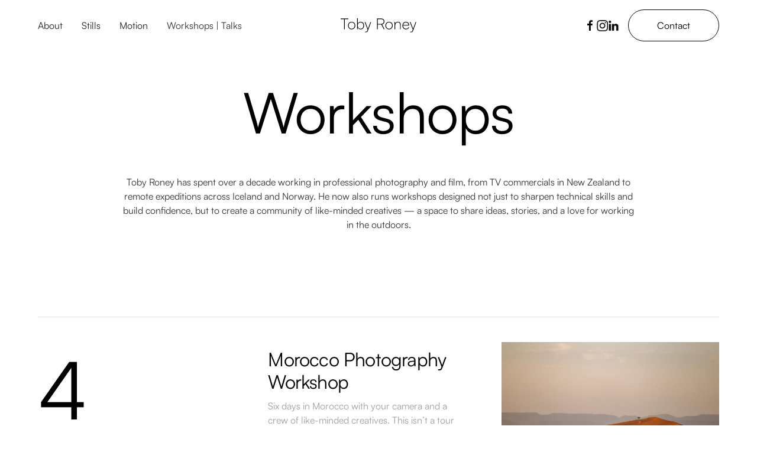

--- FILE ---
content_type: text/html
request_url: https://www.tobyroney.com/workshops
body_size: 6161
content:
<!DOCTYPE html><!-- Last Published: Fri Dec 19 2025 13:45:46 GMT+0000 (Coordinated Universal Time) --><html data-wf-domain="www.tobyroney.com" data-wf-page="658551162f853e3999ce83b3" data-wf-site="658551152f853e3999ce8375" lang="en"><head><meta charset="utf-8"/><title>Join Toby Roney&#x27;s Photography &amp; Filmmaking Workshops</title><meta content="Join Toby Roney&#x27;s workshops to master outdoor photography and filmmaking. Ideal for enthusiasts and professionals seeking to elevate their skills in real-world settings." name="description"/><meta content="Join Toby Roney&#x27;s Photography &amp; Filmmaking Workshops" property="og:title"/><meta content="Join Toby Roney&#x27;s workshops to master outdoor photography and filmmaking. Ideal for enthusiasts and professionals seeking to elevate their skills in real-world settings." property="og:description"/><meta content="https://cdn.prod.website-files.com/658551152f853e3999ce8375/65856af6538bd8c8a8f88863_20230427-Coldhouse-Vatnajokull-PRESSIMAGE-JoshRaper-04246%20(1).jpg" property="og:image"/><meta content="Join Toby Roney&#x27;s Photography &amp; Filmmaking Workshops" property="twitter:title"/><meta content="Join Toby Roney&#x27;s workshops to master outdoor photography and filmmaking. Ideal for enthusiasts and professionals seeking to elevate their skills in real-world settings." property="twitter:description"/><meta content="https://cdn.prod.website-files.com/658551152f853e3999ce8375/65856af6538bd8c8a8f88863_20230427-Coldhouse-Vatnajokull-PRESSIMAGE-JoshRaper-04246%20(1).jpg" property="twitter:image"/><meta property="og:type" content="website"/><meta content="summary_large_image" name="twitter:card"/><meta content="width=device-width, initial-scale=1" name="viewport"/><link href="https://cdn.prod.website-files.com/658551152f853e3999ce8375/css/toby-roney.shared.bbc827825.css" rel="stylesheet" type="text/css"/><style>@media (min-width:992px) {html.w-mod-js:not(.w-mod-ix) [data-w-id="cfc6d8b5-f136-e3df-c89a-2a99a516b623"] {opacity:0;-webkit-transform:translate3d(0, 20%, 0) scale3d(1, 1, 1) rotateX(0) rotateY(0) rotateZ(0) skew(0, 0);-moz-transform:translate3d(0, 20%, 0) scale3d(1, 1, 1) rotateX(0) rotateY(0) rotateZ(0) skew(0, 0);-ms-transform:translate3d(0, 20%, 0) scale3d(1, 1, 1) rotateX(0) rotateY(0) rotateZ(0) skew(0, 0);transform:translate3d(0, 20%, 0) scale3d(1, 1, 1) rotateX(0) rotateY(0) rotateZ(0) skew(0, 0);}html.w-mod-js:not(.w-mod-ix) [data-w-id="cfc6d8b5-f136-e3df-c89a-2a99a516b622"] {opacity:0;}}</style><link href="https://fonts.googleapis.com" rel="preconnect"/><link href="https://fonts.gstatic.com" rel="preconnect" crossorigin="anonymous"/><script src="https://ajax.googleapis.com/ajax/libs/webfont/1.6.26/webfont.js" type="text/javascript"></script><script type="text/javascript">WebFont.load({  google: {    families: ["Inconsolata:400,700"]  }});</script><script type="text/javascript">!function(o,c){var n=c.documentElement,t=" w-mod-";n.className+=t+"js",("ontouchstart"in o||o.DocumentTouch&&c instanceof DocumentTouch)&&(n.className+=t+"touch")}(window,document);</script><link href="https://cdn.prod.website-files.com/658551152f853e3999ce8375/658594f539ee9e43686ce1e2_Favicon_v01.png" rel="shortcut icon" type="image/x-icon"/><link href="https://cdn.prod.website-files.com/658551152f853e3999ce8375/658594f92f853e3999f7d4c4_Webclip_v01.png" rel="apple-touch-icon"/><script id="mcjs">!function(c,h,i,m,p){m=c.createElement(h),p=c.getElementsByTagName(h)[0],m.async=1,m.src=i,p.parentNode.insertBefore(m,p)}(document,"script","https://chimpstatic.com/mcjs-connected/js/users/04a468fd3e7b0b1d9ad5c7094/149bfc4a24e28b39b347cf656.js");</script>
</head><body><div data-w-id="15955d53-1f40-002b-de78-d9d022d6e9e6" data-animation="default" data-collapse="medium" data-duration="400" data-easing="ease" data-easing2="ease" role="banner" class="nav w-nav"><div class="nav-container"><div class="logo-container"><a href="/" class="menu-logo w-nav-brand"><img src="https://cdn.prod.website-files.com/658551152f853e3999ce8375/65855d60ddadde34593258bb_Asset%201SVG.svg" loading="lazy" alt="" class="logo"/></a></div><nav role="navigation" class="nav-menu w-nav-menu"><div class="nav-link-wrapper"><a href="/about" class="nav-link w-nav-link">About</a><a href="/stills" class="nav-link w-nav-link">Stills</a><a href="/motion" class="nav-link w-nav-link">Motion</a><a href="/workshops" aria-current="page" class="nav-link w-nav-link w--current">Workshops | Talks</a></div><div class="nav-button-wrapper"><div class="social-grid"><a href="https://www.facebook.com/tobyroneyphotos/?locale=en_GB" target="_blank" class="social-link-2 w-inline-block"><img src="https://cdn.prod.website-files.com/658551152f853e3999ce8375/65857430067e154baa988527_icons8-facebook-240%20(1).png" loading="lazy" width="20" alt="" class="social-icon no-invert"/></a><a href="https://www.instagram.com/tobyroney/?hl=en" target="_blank" class="social-link-2 w-inline-block"><img src="https://cdn.prod.website-files.com/64dde8491796b73c619e78bf/64dde8491796b73c619e794d_social-4.png" loading="lazy" alt="" class="social-icon"/></a><a href="https://www.linkedin.com/in/toby-roney-a75339136/?originalSubdomain=uk" target="_blank" class="social-link-2 w-inline-block"><img src="https://cdn.prod.website-files.com/64dde8491796b73c619e78bf/64dde8491796b73c619e794c_social-3.png" loading="lazy" alt="" class="social-icon"/></a></div><a href="/about" class="button tablet-full w-button">Contact</a></div></nav><div class="menu-button w-nav-button"><div data-w-id="c7e4e66a-7150-6bd0-4f0a-9560d9e200d0" data-is-ix2-target="1" data-animation-type="lottie" data-src="https://cdn.prod.website-files.com/658551152f853e3999ce8375/658551162f853e3999ce83d8_Mobile%20Menu.json" data-loop="0" data-direction="1" data-autoplay="0" data-renderer="svg" data-default-duration="5" data-duration="0"></div></div></div></div><div class="section adj-height"><div class="container"><h1 class="heading large center-align">Workshops</h1><div class="container narrow"><p class="paragraph small center-align">Toby Roney has spent over a decade working in professional photography and film, from TV commercials in New Zealand to remote expeditions across Iceland and Norway. He now also runs workshops designed not just to sharpen technical skills and build confidence, but to create a community of like-minded creatives — a space to share ideas, stories, and a love for working in the outdoors.</p></div><div class="spacer _80 mobile-60"></div><div class="blog-list-wrapper w-dyn-list"><div role="list" class="blog-list w-dyn-items"><div role="listitem" class="blog-item w-dyn-item"><a data-w-id="cfc6d8b5-f136-e3df-c89a-2a99a516b617" href="/workshops/morocco-photography-workshop" class="blog-card w-inline-block"><div class="blog-grid"><div class="blog-date-wrapper"><p class="heading extra-large">4</p><div class="blog-month"><p class="text-light-grey">September</p><p class="text-light-grey">2026</p></div></div></div><div class="blog-grid"><div class="blog-text-wrapper"><h2 class="heading small">Morocco Photography Workshop</h2><p class="paragraph small text-light-grey">Six days in Morocco with your camera and a crew of like-minded creatives. This isn’t a tour — it’s a hands-on trip for those who want to focus on creating, not planning.</p></div></div><div id="w-node-_6ccaf1aa-4a2f-6315-f502-7526c5a564c2-99ce83b3" class="blog-grid image"><div class="blog-image-wrapper"><img src="https://cdn.prod.website-files.com/658551162f853e3999ce83c7/68270095fe30b6fa468f76dc_16052025_MoroccoWorkshopLOWRES_TOBYRONEY-10288.jpg" loading="lazy" alt="" sizes="100vw" srcset="https://cdn.prod.website-files.com/658551162f853e3999ce83c7/68270095fe30b6fa468f76dc_16052025_MoroccoWorkshopLOWRES_TOBYRONEY-10288-p-500.jpg 500w, https://cdn.prod.website-files.com/658551162f853e3999ce83c7/68270095fe30b6fa468f76dc_16052025_MoroccoWorkshopLOWRES_TOBYRONEY-10288-p-800.jpg 800w, https://cdn.prod.website-files.com/658551162f853e3999ce83c7/68270095fe30b6fa468f76dc_16052025_MoroccoWorkshopLOWRES_TOBYRONEY-10288-p-1080.jpg 1080w, https://cdn.prod.website-files.com/658551162f853e3999ce83c7/68270095fe30b6fa468f76dc_16052025_MoroccoWorkshopLOWRES_TOBYRONEY-10288-p-1600.jpg 1600w, https://cdn.prod.website-files.com/658551162f853e3999ce83c7/68270095fe30b6fa468f76dc_16052025_MoroccoWorkshopLOWRES_TOBYRONEY-10288-p-2000.jpg 2000w, https://cdn.prod.website-files.com/658551162f853e3999ce83c7/68270095fe30b6fa468f76dc_16052025_MoroccoWorkshopLOWRES_TOBYRONEY-10288-p-2600.jpg 2600w, https://cdn.prod.website-files.com/658551162f853e3999ce83c7/68270095fe30b6fa468f76dc_16052025_MoroccoWorkshopLOWRES_TOBYRONEY-10288-p-3200.jpg 3200w, https://cdn.prod.website-files.com/658551162f853e3999ce83c7/68270095fe30b6fa468f76dc_16052025_MoroccoWorkshopLOWRES_TOBYRONEY-10288.jpg 7486w" class="blog-thumbnail-image"/><div data-w-id="cfc6d8b5-f136-e3df-c89a-2a99a516b622" class="blur-overlay"></div><div data-w-id="cfc6d8b5-f136-e3df-c89a-2a99a516b623" class="arrow"></div></div></div></a></div><div role="listitem" class="blog-item w-dyn-item"><a data-w-id="cfc6d8b5-f136-e3df-c89a-2a99a516b617" href="/workshops/telling-stories-in-harsh-environments-photography-tips-tricks-talk" class="blog-card w-inline-block"><div class="blog-grid"><div class="blog-date-wrapper"><p class="heading extra-large">7</p><div class="blog-month"><p class="text-light-grey">January</p><p class="text-light-grey">2026</p></div></div></div><div class="blog-grid"><div class="blog-text-wrapper"><h2 class="heading small">Telling Stories in Harsh Environments – Photography Tips &amp; Tricks Talk</h2><p class="paragraph small text-light-grey w-dyn-bind-empty"></p></div></div><div id="w-node-_6ccaf1aa-4a2f-6315-f502-7526c5a564c2-99ce83b3" class="blog-grid image"><div class="blog-image-wrapper"><img src="https://cdn.prod.website-files.com/658551162f853e3999ce83c7/686d247dc1d1b8479db61b2e_Screenshot%202025-07-08%20at%2015.00.22.png" loading="lazy" alt="" sizes="100vw" srcset="https://cdn.prod.website-files.com/658551162f853e3999ce83c7/686d247dc1d1b8479db61b2e_Screenshot%202025-07-08%20at%2015.00.22-p-500.png 500w, https://cdn.prod.website-files.com/658551162f853e3999ce83c7/686d247dc1d1b8479db61b2e_Screenshot%202025-07-08%20at%2015.00.22-p-800.png 800w, https://cdn.prod.website-files.com/658551162f853e3999ce83c7/686d247dc1d1b8479db61b2e_Screenshot%202025-07-08%20at%2015.00.22-p-1080.png 1080w, https://cdn.prod.website-files.com/658551162f853e3999ce83c7/686d247dc1d1b8479db61b2e_Screenshot%202025-07-08%20at%2015.00.22.png 1286w" class="blog-thumbnail-image"/><div data-w-id="cfc6d8b5-f136-e3df-c89a-2a99a516b622" class="blur-overlay"></div><div data-w-id="cfc6d8b5-f136-e3df-c89a-2a99a516b623" class="arrow"></div></div></div></a></div></div></div></div></div><section><div class="wrapper"><div class="w-layout-grid main-grid"><div id="w-node-_996f3c5f-f4db-34d6-e5d2-7adee3f0f00e-99ce83b3" class="side-info"><h5><strong><em></em></strong>FAQs</h5><div class="divider-2"></div><div class="accordion-cards"><div class="accordion-card"><div class="accordion-header"><div class="plus-icon"><div class="plus-icon-line-1"></div><div class="plus-icon-line-2"></div></div><h6 class="itinerary-no">Can I get in touch?</h6><h6 class="itinerary-name"></h6></div><div data-ix="new-interaction" class="accordion-info"><div class="accordion-text">If you have any questions, please don&#x27;t hesitate to get in touch via our email: toby@tobyroney.com</div></div></div><div class="accordion-card"><div class="accordion-header"><div class="plus-icon"><div class="plus-icon-line-1"></div><div class="plus-icon-line-2"></div></div><h6 class="itinerary-no">Is my camera gear insured with you?</h6><h6 class="itinerary-name"></h6></div><div data-ix="new-interaction" class="accordion-info"><div class="accordion-text">Edit this text here Toby</div></div></div><div class="accordion-card"><div class="accordion-header"><div class="plus-icon"><div class="plus-icon-line-1"></div><div class="plus-icon-line-2"></div></div><h6 class="itinerary-no">How fit do I need to be?</h6><h6 class="itinerary-name"></h6></div><div data-ix="new-interaction" class="accordion-info"><div class="accordion-text">Our workshops are of a low to medium fitness level. Please contact us if you have any questions.</div></div></div><div class="accordion-card"><div class="accordion-header"><div class="plus-icon"><div class="plus-icon-line-1"></div><div class="plus-icon-line-2"></div></div><h6 class="itinerary-no">How many people to a workshop?</h6><h6 class="itinerary-name"></h6></div><div data-ix="new-interaction" class="accordion-info"><div class="accordion-text">We have a maximum of 7 participants per workshop.</div></div></div><div class="accordion-card"><div class="accordion-header"><div class="plus-icon"><div class="plus-icon-line-1"></div><div class="plus-icon-line-2"></div></div><h6 class="itinerary-no"></h6><h6 class="itinerary-name">Can you accommodate to dietary requirements? </h6></div><div data-ix="new-interaction" class="accordion-info"><div class="accordion-text">Yes, we can cater for dietary restrictions. Please inform us of any specific requirements at the time of booking.</div></div></div><div class="accordion-card"><div class="accordion-header"><div class="plus-icon"><div class="plus-icon-line-1"></div><div class="plus-icon-line-2"></div></div><h6 class="itinerary-no"></h6><h6 class="itinerary-name">Are there any age restrictions for participants?</h6></div><div data-ix="new-interaction" class="accordion-info"><div class="accordion-text">Participants must be at least 18 years old. There is no upper age limit, but participants should be in good health to enjoy the workshops fully.</div></div></div><div class="accordion-card"><div class="accordion-header"><div class="plus-icon"><div class="plus-icon-line-1"></div><div class="plus-icon-line-2"></div></div><h6 class="itinerary-no"></h6><h6 class="itinerary-name">Can I bring a friend or family member who is not participating in the workshop?</h6></div><div data-ix="new-interaction" class="accordion-info"><div class="accordion-text">Due to limited space and resources, only registered participants are allowed on the workshop. However, do ask at the time of your booking as we may be able to accommodate.</div></div></div><div class="accordion-card"><div class="accordion-header"><div class="plus-icon"><div class="plus-icon-line-1"></div><div class="plus-icon-line-2"></div></div><h6 class="itinerary-no"></h6><h6 class="itinerary-name">What if I need to cancel my booking?</h6></div><div data-ix="new-interaction" class="accordion-info"><div class="accordion-text">If you need to cancel, please refer to our cancellation policy outlined in the Terms and Conditions. Contact us in writing, and refunds will be processed based on the policy.</div></div></div><div class="accordion-card"><div class="accordion-header"><div class="plus-icon"><div class="plus-icon-line-1"></div><div class="plus-icon-line-2"></div></div><h6 class="itinerary-no">Can I participate if I&#x27;m a beginner?</h6><h6 class="itinerary-name"></h6></div><div data-ix="new-interaction" class="accordion-info"><div class="accordion-text">Yes, our workshops cater to photographers of all skill levels. Whether you&#x27;re a beginner or an experienced photographer, you&#x27;ll find the workshops engaging and informative.</div></div></div><div class="accordion-card"><div class="accordion-header"><div class="plus-icon"><div class="plus-icon-line-1"></div><div class="plus-icon-line-2"></div></div><h6 class="itinerary-no">How much photography experience do I need?</h6><h6 class="itinerary-name"></h6></div><div data-ix="new-interaction" class="accordion-info"><div class="accordion-text">While some basic knowledge of photography is beneficial, our workshops are designed to accommodate participants with varying levels of experience. Beginners will receive guidance, and advanced photographers can explore advanced techniques.</div></div></div><div class="accordion-card"><div class="accordion-header"><div class="plus-icon"><div class="plus-icon-line-1"></div><div class="plus-icon-line-2"></div></div><h6 class="itinerary-no">Are there any opportunities for one-to-one instruction?</h6><h6 class="itinerary-name"></h6></div><div data-ix="new-interaction" class="accordion-info"><div class="accordion-text">Yes, there will be opportunities for one-on-one instruction. Our experienced workshop leaders will provide personalised guidance based on your skill level and interests.</div></div></div><div class="accordion-card"><div class="accordion-header"><div class="plus-icon"><div class="plus-icon-line-1"></div><div class="plus-icon-line-2"></div></div><h6 class="itinerary-no">Can I rent equipment of you?</h6><h6 class="itinerary-name"></h6></div><div data-ix="new-interaction" class="accordion-info"><div class="accordion-text">Unfortunately, we do not provide equipment rental services. Participants must bring their own photography equipment.</div></div></div><div class="accordion-card"><div class="accordion-header"><div class="plus-icon"><div class="plus-icon-line-1"></div><div class="plus-icon-line-2"></div></div><h6 class="itinerary-no">Do I need to bring my own photography equipment?</h6><h6 class="itinerary-name"></h6></div><div data-ix="new-interaction" class="accordion-info"><div class="accordion-text">Participants are required to bring their own photography equipment, including cameras, lenses, tripods, and any additional gear specified in the equipment list.</div></div></div><div class="accordion-card"><div class="accordion-header"><div class="plus-icon"><div class="plus-icon-line-1"></div><div class="plus-icon-line-2"></div></div><h6 class="itinerary-no">How do I book a workshop?</h6><h6 class="itinerary-name"></h6></div><div data-ix="new-interaction" class="accordion-info"><div class="accordion-text">To book a workshop, visit our website, select your preferred workshop, and complete the online contact form. We will then get in touch with you. A confirmation will be sent upon successful booking.</div></div></div><div class="accordion-card"><div class="accordion-header"><div class="plus-icon"><div class="plus-icon-line-1"></div><div class="plus-icon-line-2"></div></div><h6 class="itinerary-no">What camera gear will I need?</h6><h6 class="itinerary-name"></h6></div><div data-ix="new-interaction" class="accordion-info"><div class="accordion-text">You will need a mirrorless or DSLR camera, a wide-angle lens (e.g., 16-35mm, 24-70mm, and optionally a 70-200mm for full frame or equivalent for crop sensor cameras), a sturdy tripod, filters if you use them, a rain sleeve for your camera, cleaning cloths, air blower, battery chargers, spare batteries, and memory cards.</div></div></div><div class="accordion-card"><div class="accordion-header"><div class="plus-icon"><div class="plus-icon-line-1"></div><div class="plus-icon-line-2"></div></div><h6 class="itinerary-no">Are flights included?</h6><h6 class="itinerary-name"></h6></div><div data-ix="new-interaction" class="accordion-info"><div class="accordion-text">No, we do not cover flights.</div></div></div><div class="accordion-card"><div class="accordion-header"><div class="plus-icon"><div class="plus-icon-line-1"></div><div class="plus-icon-line-2"></div></div><h6 class="itinerary-no">Should I have travel insurance?</h6><h6 class="itinerary-name"></h6></div><div data-ix="new-interaction" class="accordion-info"><div class="accordion-text">Yes, you should have your own travel and health insurance.</div></div></div><div class="accordion-card"><div class="accordion-header"><div class="plus-icon"><div class="plus-icon-line-1"></div><div class="plus-icon-line-2"></div></div><h6 class="itinerary-no">What happens if there are adverse weather conditions?</h6><h6 class="itinerary-name"></h6></div><div data-ix="new-interaction" class="accordion-info"><div class="accordion-text">In case of extreme weather conditions affecting the workshop, we will prioritise safety. Participants will be informed, and alternative arrangements or rescheduling may occur.</div></div></div><div class="accordion-card"><div class="accordion-header"><div class="plus-icon"><div class="plus-icon-line-1"></div><div class="plus-icon-line-2"></div></div><h6 class="itinerary-no">Are your workshops suitable for solo travellers? </h6><h6 class="itinerary-name"></h6></div><div data-ix="new-interaction" class="accordion-info"><div class="accordion-text">Absolutely! Many participants join our workshops as solo travellers. It&#x27;s a great opportunity to meet like-minded individuals and share the photography experience.</div></div></div></div></div></div></div></section><div class="w-layout-grid instagram-grid"><a href="https://www.instagram.com/tobyroney/?hl=en" class="instagram-link w-inline-block"><div data-is-ix2-target="1" class="instagram-lottie" data-w-id="a7cec703-6bd7-d9a2-e7d7-3cfdcc1a48e0" data-animation-type="lottie" data-src="https://cdn.prod.website-files.com/609ac1dd9a48853c8beb857d/609ac1de9a488546e0eb85cf_lottieflow-social-networks-15-5-ffffff-easey.json" data-loop="0" data-direction="1" data-autoplay="0" data-renderer="svg" data-default-duration="1.1833333333333333" data-duration="0" data-ix2-initial-state="0"></div><img src="https://cdn.prod.website-files.com/658551152f853e3999ce8375/65857015ddadde34593e5237_Toby%20Roney_Website-0793.jpg" loading="lazy" sizes="100vw" srcset="https://cdn.prod.website-files.com/658551152f853e3999ce8375/65857015ddadde34593e5237_Toby%20Roney_Website-0793-p-500.jpg 500w, https://cdn.prod.website-files.com/658551152f853e3999ce8375/65857015ddadde34593e5237_Toby%20Roney_Website-0793-p-800.jpg 800w, https://cdn.prod.website-files.com/658551152f853e3999ce8375/65857015ddadde34593e5237_Toby%20Roney_Website-0793-p-1080.jpg 1080w, https://cdn.prod.website-files.com/658551152f853e3999ce8375/65857015ddadde34593e5237_Toby%20Roney_Website-0793-p-1600.jpg 1600w, https://cdn.prod.website-files.com/658551152f853e3999ce8375/65857015ddadde34593e5237_Toby%20Roney_Website-0793-p-2000.jpg 2000w, https://cdn.prod.website-files.com/658551152f853e3999ce8375/65857015ddadde34593e5237_Toby%20Roney_Website-0793-p-2600.jpg 2600w, https://cdn.prod.website-files.com/658551152f853e3999ce8375/65857015ddadde34593e5237_Toby%20Roney_Website-0793.jpg 7742w" alt="" class="instagram-image"/></a><a href="https://www.instagram.com/tobyroney/?hl=en" class="instagram-link w-inline-block"><img src="https://cdn.prod.website-files.com/658551152f853e3999ce8375/65857006da7b08c93bebebfc_Toby%20Roney_Website-8859.jpg" loading="lazy" sizes="100vw" srcset="https://cdn.prod.website-files.com/658551152f853e3999ce8375/65857006da7b08c93bebebfc_Toby%20Roney_Website-8859-p-500.jpg 500w, https://cdn.prod.website-files.com/658551152f853e3999ce8375/65857006da7b08c93bebebfc_Toby%20Roney_Website-8859-p-800.jpg 800w, https://cdn.prod.website-files.com/658551152f853e3999ce8375/65857006da7b08c93bebebfc_Toby%20Roney_Website-8859-p-1080.jpg 1080w, https://cdn.prod.website-files.com/658551152f853e3999ce8375/65857006da7b08c93bebebfc_Toby%20Roney_Website-8859-p-1600.jpg 1600w, https://cdn.prod.website-files.com/658551152f853e3999ce8375/65857006da7b08c93bebebfc_Toby%20Roney_Website-8859-p-2000.jpg 2000w, https://cdn.prod.website-files.com/658551152f853e3999ce8375/65857006da7b08c93bebebfc_Toby%20Roney_Website-8859-p-2600.jpg 2600w, https://cdn.prod.website-files.com/658551152f853e3999ce8375/65857006da7b08c93bebebfc_Toby%20Roney_Website-8859.jpg 6408w" alt="" class="instagram-image"/><div data-is-ix2-target="1" class="instagram-lottie" data-w-id="a7cec703-6bd7-d9a2-e7d7-3cfdcc1a48e4" data-animation-type="lottie" data-src="https://cdn.prod.website-files.com/609ac1dd9a48853c8beb857d/609ac1de9a488546e0eb85cf_lottieflow-social-networks-15-5-ffffff-easey.json" data-loop="0" data-direction="1" data-autoplay="0" data-renderer="svg" data-default-duration="1.1833333333333333" data-duration="0" data-ix2-initial-state="0"></div></a><a href="https://www.instagram.com/tobyroney/?hl=en" class="instagram-link w-inline-block"><img src="https://cdn.prod.website-files.com/658551152f853e3999ce8375/68c818b28bd0da226d2724f2_27082025_KyrgyEdJackson_TOBYRONEY-06702.jpeg" loading="lazy" sizes="100vw" srcset="https://cdn.prod.website-files.com/658551152f853e3999ce8375/68c818b28bd0da226d2724f2_27082025_KyrgyEdJackson_TOBYRONEY-06702-p-500.jpeg 500w, https://cdn.prod.website-files.com/658551152f853e3999ce8375/68c818b28bd0da226d2724f2_27082025_KyrgyEdJackson_TOBYRONEY-06702-p-800.jpeg 800w, https://cdn.prod.website-files.com/658551152f853e3999ce8375/68c818b28bd0da226d2724f2_27082025_KyrgyEdJackson_TOBYRONEY-06702-p-1080.jpeg 1080w, https://cdn.prod.website-files.com/658551152f853e3999ce8375/68c818b28bd0da226d2724f2_27082025_KyrgyEdJackson_TOBYRONEY-06702-p-1600.jpeg 1600w, https://cdn.prod.website-files.com/658551152f853e3999ce8375/68c818b28bd0da226d2724f2_27082025_KyrgyEdJackson_TOBYRONEY-06702-p-2000.jpeg 2000w, https://cdn.prod.website-files.com/658551152f853e3999ce8375/68c818b28bd0da226d2724f2_27082025_KyrgyEdJackson_TOBYRONEY-06702-p-2600.jpeg 2600w, https://cdn.prod.website-files.com/658551152f853e3999ce8375/68c818b28bd0da226d2724f2_27082025_KyrgyEdJackson_TOBYRONEY-06702-p-3200.jpeg 3200w, https://cdn.prod.website-files.com/658551152f853e3999ce8375/68c818b28bd0da226d2724f2_27082025_KyrgyEdJackson_TOBYRONEY-06702.jpeg 4672w" alt="" class="instagram-image"/><div data-is-ix2-target="1" class="instagram-lottie" data-w-id="a7cec703-6bd7-d9a2-e7d7-3cfdcc1a48e7" data-animation-type="lottie" data-src="https://cdn.prod.website-files.com/609ac1dd9a48853c8beb857d/609ac1de9a488546e0eb85cf_lottieflow-social-networks-15-5-ffffff-easey.json" data-loop="0" data-direction="1" data-autoplay="0" data-renderer="svg" data-default-duration="1.1833333333333333" data-duration="0" data-ix2-initial-state="0"></div></a><a href="https://www.instagram.com/tobyroney/?hl=en" class="instagram-link w-inline-block"><img src="https://cdn.prod.website-files.com/658551152f853e3999ce8375/65857036295addff59717aa0_Toby%20Roney_Website-9014.jpg" loading="lazy" sizes="100vw" srcset="https://cdn.prod.website-files.com/658551152f853e3999ce8375/65857036295addff59717aa0_Toby%20Roney_Website-9014-p-500.jpg 500w, https://cdn.prod.website-files.com/658551152f853e3999ce8375/65857036295addff59717aa0_Toby%20Roney_Website-9014-p-800.jpg 800w, https://cdn.prod.website-files.com/658551152f853e3999ce8375/65857036295addff59717aa0_Toby%20Roney_Website-9014-p-1080.jpg 1080w, https://cdn.prod.website-files.com/658551152f853e3999ce8375/65857036295addff59717aa0_Toby%20Roney_Website-9014-p-1600.jpg 1600w, https://cdn.prod.website-files.com/658551152f853e3999ce8375/65857036295addff59717aa0_Toby%20Roney_Website-9014-p-2000.jpg 2000w, https://cdn.prod.website-files.com/658551152f853e3999ce8375/65857036295addff59717aa0_Toby%20Roney_Website-9014-p-2600.jpg 2600w, https://cdn.prod.website-files.com/658551152f853e3999ce8375/65857036295addff59717aa0_Toby%20Roney_Website-9014-p-3200.jpg 3200w, https://cdn.prod.website-files.com/658551152f853e3999ce8375/65857036295addff59717aa0_Toby%20Roney_Website-9014.jpg 6354w" alt="" class="instagram-image"/><div data-is-ix2-target="1" class="instagram-lottie" data-w-id="a7cec703-6bd7-d9a2-e7d7-3cfdcc1a48ea" data-animation-type="lottie" data-src="https://cdn.prod.website-files.com/609ac1dd9a48853c8beb857d/609ac1de9a488546e0eb85cf_lottieflow-social-networks-15-5-ffffff-easey.json" data-loop="0" data-direction="1" data-autoplay="0" data-renderer="svg" data-default-duration="1.1833333333333333" data-duration="0" data-ix2-initial-state="0"></div></a><a href="https://www.instagram.com/tobyroney/?hl=en" class="instagram-link w-inline-block"><img src="https://cdn.prod.website-files.com/658551152f853e3999ce8375/6585704e2b9c762a8ee9e467_Toby%20Roney_Website-10.jpg" loading="lazy" sizes="100vw" srcset="https://cdn.prod.website-files.com/658551152f853e3999ce8375/6585704e2b9c762a8ee9e467_Toby%20Roney_Website-10-p-500.jpg 500w, https://cdn.prod.website-files.com/658551152f853e3999ce8375/6585704e2b9c762a8ee9e467_Toby%20Roney_Website-10-p-800.jpg 800w, https://cdn.prod.website-files.com/658551152f853e3999ce8375/6585704e2b9c762a8ee9e467_Toby%20Roney_Website-10-p-1080.jpg 1080w, https://cdn.prod.website-files.com/658551152f853e3999ce8375/6585704e2b9c762a8ee9e467_Toby%20Roney_Website-10-p-1600.jpg 1600w, https://cdn.prod.website-files.com/658551152f853e3999ce8375/6585704e2b9c762a8ee9e467_Toby%20Roney_Website-10-p-2000.jpg 2000w, https://cdn.prod.website-files.com/658551152f853e3999ce8375/6585704e2b9c762a8ee9e467_Toby%20Roney_Website-10.jpg 4229w" alt="" class="instagram-image"/><div data-is-ix2-target="1" class="instagram-lottie" data-w-id="a7cec703-6bd7-d9a2-e7d7-3cfdcc1a48ed" data-animation-type="lottie" data-src="https://cdn.prod.website-files.com/609ac1dd9a48853c8beb857d/609ac1de9a488546e0eb85cf_lottieflow-social-networks-15-5-ffffff-easey.json" data-loop="0" data-direction="1" data-autoplay="0" data-renderer="svg" data-default-duration="1.1833333333333333" data-duration="0" data-ix2-initial-state="0"></div></a></div><div class="footer"><div class="paragraph extra-small text-light-grey">© 2025 Toby Roney</div><div class="footer-link-wrapper"><a href="https://mailchi.mp/dd282f65b4a7/toby-roney" target="_blank" class="text-link">Newsletter</a><a href="https://www.instagram.com/tobyroney/?hl=en" target="_blank" class="text-link">Instagram</a><a href="/stills" class="text-link">Stills</a><a href="/motion" class="text-link">Motion</a><a href="/privacy-policy" class="text-link">Privacy Policy</a><a href="/terms-conditions" class="text-link">T&amp;C&#x27;s</a></div><div class="paragraph extra-small text-light-grey">Designed by <a href="https://www.basecampstudios.uk/" target="_blank" class="webflow-link">Base Camp Studios</a></div><div class="line"></div></div><script src="https://d3e54v103j8qbb.cloudfront.net/js/jquery-3.5.1.min.dc5e7f18c8.js?site=658551152f853e3999ce8375" type="text/javascript" integrity="sha256-9/aliU8dGd2tb6OSsuzixeV4y/faTqgFtohetphbbj0=" crossorigin="anonymous"></script><script src="https://cdn.prod.website-files.com/658551152f853e3999ce8375/js/toby-roney.schunk.e0c428ff9737f919.js" type="text/javascript"></script><script src="https://cdn.prod.website-files.com/658551152f853e3999ce8375/js/toby-roney.schunk.18872864e16e5af3.js" type="text/javascript"></script><script src="https://cdn.prod.website-files.com/658551152f853e3999ce8375/js/toby-roney.1b3a6a6d.858cbedbabfb1734.js" type="text/javascript"></script></body></html>

--- FILE ---
content_type: text/css
request_url: https://cdn.prod.website-files.com/658551152f853e3999ce8375/css/toby-roney.shared.bbc827825.css
body_size: 15256
content:
html {
  -webkit-text-size-adjust: 100%;
  -ms-text-size-adjust: 100%;
  font-family: sans-serif;
}

body {
  margin: 0;
}

article, aside, details, figcaption, figure, footer, header, hgroup, main, menu, nav, section, summary {
  display: block;
}

audio, canvas, progress, video {
  vertical-align: baseline;
  display: inline-block;
}

audio:not([controls]) {
  height: 0;
  display: none;
}

[hidden], template {
  display: none;
}

a {
  background-color: #0000;
}

a:active, a:hover {
  outline: 0;
}

abbr[title] {
  border-bottom: 1px dotted;
}

b, strong {
  font-weight: bold;
}

dfn {
  font-style: italic;
}

h1 {
  margin: .67em 0;
  font-size: 2em;
}

mark {
  color: #000;
  background: #ff0;
}

small {
  font-size: 80%;
}

sub, sup {
  vertical-align: baseline;
  font-size: 75%;
  line-height: 0;
  position: relative;
}

sup {
  top: -.5em;
}

sub {
  bottom: -.25em;
}

img {
  border: 0;
}

svg:not(:root) {
  overflow: hidden;
}

hr {
  box-sizing: content-box;
  height: 0;
}

pre {
  overflow: auto;
}

code, kbd, pre, samp {
  font-family: monospace;
  font-size: 1em;
}

button, input, optgroup, select, textarea {
  color: inherit;
  font: inherit;
  margin: 0;
}

button {
  overflow: visible;
}

button, select {
  text-transform: none;
}

button, html input[type="button"], input[type="reset"] {
  -webkit-appearance: button;
  cursor: pointer;
}

button[disabled], html input[disabled] {
  cursor: default;
}

button::-moz-focus-inner, input::-moz-focus-inner {
  border: 0;
  padding: 0;
}

input {
  line-height: normal;
}

input[type="checkbox"], input[type="radio"] {
  box-sizing: border-box;
  padding: 0;
}

input[type="number"]::-webkit-inner-spin-button, input[type="number"]::-webkit-outer-spin-button {
  height: auto;
}

input[type="search"] {
  -webkit-appearance: none;
}

input[type="search"]::-webkit-search-cancel-button, input[type="search"]::-webkit-search-decoration {
  -webkit-appearance: none;
}

legend {
  border: 0;
  padding: 0;
}

textarea {
  overflow: auto;
}

optgroup {
  font-weight: bold;
}

table {
  border-collapse: collapse;
  border-spacing: 0;
}

td, th {
  padding: 0;
}

@font-face {
  font-family: webflow-icons;
  src: url("[data-uri]") format("truetype");
  font-weight: normal;
  font-style: normal;
}

[class^="w-icon-"], [class*=" w-icon-"] {
  speak: none;
  font-variant: normal;
  text-transform: none;
  -webkit-font-smoothing: antialiased;
  -moz-osx-font-smoothing: grayscale;
  font-style: normal;
  font-weight: normal;
  line-height: 1;
  font-family: webflow-icons !important;
}

.w-icon-slider-right:before {
  content: "";
}

.w-icon-slider-left:before {
  content: "";
}

.w-icon-nav-menu:before {
  content: "";
}

.w-icon-arrow-down:before, .w-icon-dropdown-toggle:before {
  content: "";
}

.w-icon-file-upload-remove:before {
  content: "";
}

.w-icon-file-upload-icon:before {
  content: "";
}

* {
  box-sizing: border-box;
}

html {
  height: 100%;
}

body {
  color: #333;
  background-color: #fff;
  min-height: 100%;
  margin: 0;
  font-family: Arial, sans-serif;
  font-size: 14px;
  line-height: 20px;
}

img {
  vertical-align: middle;
  max-width: 100%;
  display: inline-block;
}

html.w-mod-touch * {
  background-attachment: scroll !important;
}

.w-block {
  display: block;
}

.w-inline-block {
  max-width: 100%;
  display: inline-block;
}

.w-clearfix:before, .w-clearfix:after {
  content: " ";
  grid-area: 1 / 1 / 2 / 2;
  display: table;
}

.w-clearfix:after {
  clear: both;
}

.w-hidden {
  display: none;
}

.w-button {
  color: #fff;
  line-height: inherit;
  cursor: pointer;
  background-color: #3898ec;
  border: 0;
  border-radius: 0;
  padding: 9px 15px;
  text-decoration: none;
  display: inline-block;
}

input.w-button {
  -webkit-appearance: button;
}

html[data-w-dynpage] [data-w-cloak] {
  color: #0000 !important;
}

.w-code-block {
  margin: unset;
}

pre.w-code-block code {
  all: inherit;
}

.w-optimization {
  display: contents;
}

.w-webflow-badge, .w-webflow-badge > img {
  box-sizing: unset;
  width: unset;
  height: unset;
  max-height: unset;
  max-width: unset;
  min-height: unset;
  min-width: unset;
  margin: unset;
  padding: unset;
  float: unset;
  clear: unset;
  border: unset;
  border-radius: unset;
  background: unset;
  background-image: unset;
  background-position: unset;
  background-size: unset;
  background-repeat: unset;
  background-origin: unset;
  background-clip: unset;
  background-attachment: unset;
  background-color: unset;
  box-shadow: unset;
  transform: unset;
  direction: unset;
  font-family: unset;
  font-weight: unset;
  color: unset;
  font-size: unset;
  line-height: unset;
  font-style: unset;
  font-variant: unset;
  text-align: unset;
  letter-spacing: unset;
  -webkit-text-decoration: unset;
  text-decoration: unset;
  text-indent: unset;
  text-transform: unset;
  list-style-type: unset;
  text-shadow: unset;
  vertical-align: unset;
  cursor: unset;
  white-space: unset;
  word-break: unset;
  word-spacing: unset;
  word-wrap: unset;
  transition: unset;
}

.w-webflow-badge {
  white-space: nowrap;
  cursor: pointer;
  box-shadow: 0 0 0 1px #0000001a, 0 1px 3px #0000001a;
  visibility: visible !important;
  opacity: 1 !important;
  z-index: 2147483647 !important;
  color: #aaadb0 !important;
  overflow: unset !important;
  background-color: #fff !important;
  border-radius: 3px !important;
  width: auto !important;
  height: auto !important;
  margin: 0 !important;
  padding: 6px !important;
  font-size: 12px !important;
  line-height: 14px !important;
  text-decoration: none !important;
  display: inline-block !important;
  position: fixed !important;
  inset: auto 12px 12px auto !important;
  transform: none !important;
}

.w-webflow-badge > img {
  position: unset;
  visibility: unset !important;
  opacity: 1 !important;
  vertical-align: middle !important;
  display: inline-block !important;
}

h1, h2, h3, h4, h5, h6 {
  margin-bottom: 10px;
  font-weight: bold;
}

h1 {
  margin-top: 20px;
  font-size: 38px;
  line-height: 44px;
}

h2 {
  margin-top: 20px;
  font-size: 32px;
  line-height: 36px;
}

h3 {
  margin-top: 20px;
  font-size: 24px;
  line-height: 30px;
}

h4 {
  margin-top: 10px;
  font-size: 18px;
  line-height: 24px;
}

h5 {
  margin-top: 10px;
  font-size: 14px;
  line-height: 20px;
}

h6 {
  margin-top: 10px;
  font-size: 12px;
  line-height: 18px;
}

p {
  margin-top: 0;
  margin-bottom: 10px;
}

blockquote {
  border-left: 5px solid #e2e2e2;
  margin: 0 0 10px;
  padding: 10px 20px;
  font-size: 18px;
  line-height: 22px;
}

figure {
  margin: 0 0 10px;
}

figcaption {
  text-align: center;
  margin-top: 5px;
}

ul, ol {
  margin-top: 0;
  margin-bottom: 10px;
  padding-left: 40px;
}

.w-list-unstyled {
  padding-left: 0;
  list-style: none;
}

.w-embed:before, .w-embed:after {
  content: " ";
  grid-area: 1 / 1 / 2 / 2;
  display: table;
}

.w-embed:after {
  clear: both;
}

.w-video {
  width: 100%;
  padding: 0;
  position: relative;
}

.w-video iframe, .w-video object, .w-video embed {
  border: none;
  width: 100%;
  height: 100%;
  position: absolute;
  top: 0;
  left: 0;
}

fieldset {
  border: 0;
  margin: 0;
  padding: 0;
}

button, [type="button"], [type="reset"] {
  cursor: pointer;
  -webkit-appearance: button;
  border: 0;
}

.w-form {
  margin: 0 0 15px;
}

.w-form-done {
  text-align: center;
  background-color: #ddd;
  padding: 20px;
  display: none;
}

.w-form-fail {
  background-color: #ffdede;
  margin-top: 10px;
  padding: 10px;
  display: none;
}

label {
  margin-bottom: 5px;
  font-weight: bold;
  display: block;
}

.w-input, .w-select {
  color: #333;
  vertical-align: middle;
  background-color: #fff;
  border: 1px solid #ccc;
  width: 100%;
  height: 38px;
  margin-bottom: 10px;
  padding: 8px 12px;
  font-size: 14px;
  line-height: 1.42857;
  display: block;
}

.w-input::placeholder, .w-select::placeholder {
  color: #999;
}

.w-input:focus, .w-select:focus {
  border-color: #3898ec;
  outline: 0;
}

.w-input[disabled], .w-select[disabled], .w-input[readonly], .w-select[readonly], fieldset[disabled] .w-input, fieldset[disabled] .w-select {
  cursor: not-allowed;
}

.w-input[disabled]:not(.w-input-disabled), .w-select[disabled]:not(.w-input-disabled), .w-input[readonly], .w-select[readonly], fieldset[disabled]:not(.w-input-disabled) .w-input, fieldset[disabled]:not(.w-input-disabled) .w-select {
  background-color: #eee;
}

textarea.w-input, textarea.w-select {
  height: auto;
}

.w-select {
  background-color: #f3f3f3;
}

.w-select[multiple] {
  height: auto;
}

.w-form-label {
  cursor: pointer;
  margin-bottom: 0;
  font-weight: normal;
  display: inline-block;
}

.w-radio {
  margin-bottom: 5px;
  padding-left: 20px;
  display: block;
}

.w-radio:before, .w-radio:after {
  content: " ";
  grid-area: 1 / 1 / 2 / 2;
  display: table;
}

.w-radio:after {
  clear: both;
}

.w-radio-input {
  float: left;
  margin: 3px 0 0 -20px;
  line-height: normal;
}

.w-file-upload {
  margin-bottom: 10px;
  display: block;
}

.w-file-upload-input {
  opacity: 0;
  z-index: -100;
  width: .1px;
  height: .1px;
  position: absolute;
  overflow: hidden;
}

.w-file-upload-default, .w-file-upload-uploading, .w-file-upload-success {
  color: #333;
  display: inline-block;
}

.w-file-upload-error {
  margin-top: 10px;
  display: block;
}

.w-file-upload-default.w-hidden, .w-file-upload-uploading.w-hidden, .w-file-upload-error.w-hidden, .w-file-upload-success.w-hidden {
  display: none;
}

.w-file-upload-uploading-btn {
  cursor: pointer;
  background-color: #fafafa;
  border: 1px solid #ccc;
  margin: 0;
  padding: 8px 12px;
  font-size: 14px;
  font-weight: normal;
  display: flex;
}

.w-file-upload-file {
  background-color: #fafafa;
  border: 1px solid #ccc;
  flex-grow: 1;
  justify-content: space-between;
  margin: 0;
  padding: 8px 9px 8px 11px;
  display: flex;
}

.w-file-upload-file-name {
  font-size: 14px;
  font-weight: normal;
  display: block;
}

.w-file-remove-link {
  cursor: pointer;
  width: auto;
  height: auto;
  margin-top: 3px;
  margin-left: 10px;
  padding: 3px;
  display: block;
}

.w-icon-file-upload-remove {
  margin: auto;
  font-size: 10px;
}

.w-file-upload-error-msg {
  color: #ea384c;
  padding: 2px 0;
  display: inline-block;
}

.w-file-upload-info {
  padding: 0 12px;
  line-height: 38px;
  display: inline-block;
}

.w-file-upload-label {
  cursor: pointer;
  background-color: #fafafa;
  border: 1px solid #ccc;
  margin: 0;
  padding: 8px 12px;
  font-size: 14px;
  font-weight: normal;
  display: inline-block;
}

.w-icon-file-upload-icon, .w-icon-file-upload-uploading {
  width: 20px;
  margin-right: 8px;
  display: inline-block;
}

.w-icon-file-upload-uploading {
  height: 20px;
}

.w-container {
  max-width: 940px;
  margin-left: auto;
  margin-right: auto;
}

.w-container:before, .w-container:after {
  content: " ";
  grid-area: 1 / 1 / 2 / 2;
  display: table;
}

.w-container:after {
  clear: both;
}

.w-container .w-row {
  margin-left: -10px;
  margin-right: -10px;
}

.w-row:before, .w-row:after {
  content: " ";
  grid-area: 1 / 1 / 2 / 2;
  display: table;
}

.w-row:after {
  clear: both;
}

.w-row .w-row {
  margin-left: 0;
  margin-right: 0;
}

.w-col {
  float: left;
  width: 100%;
  min-height: 1px;
  padding-left: 10px;
  padding-right: 10px;
  position: relative;
}

.w-col .w-col {
  padding-left: 0;
  padding-right: 0;
}

.w-col-1 {
  width: 8.33333%;
}

.w-col-2 {
  width: 16.6667%;
}

.w-col-3 {
  width: 25%;
}

.w-col-4 {
  width: 33.3333%;
}

.w-col-5 {
  width: 41.6667%;
}

.w-col-6 {
  width: 50%;
}

.w-col-7 {
  width: 58.3333%;
}

.w-col-8 {
  width: 66.6667%;
}

.w-col-9 {
  width: 75%;
}

.w-col-10 {
  width: 83.3333%;
}

.w-col-11 {
  width: 91.6667%;
}

.w-col-12 {
  width: 100%;
}

.w-hidden-main {
  display: none !important;
}

@media screen and (max-width: 991px) {
  .w-container {
    max-width: 728px;
  }

  .w-hidden-main {
    display: inherit !important;
  }

  .w-hidden-medium {
    display: none !important;
  }

  .w-col-medium-1 {
    width: 8.33333%;
  }

  .w-col-medium-2 {
    width: 16.6667%;
  }

  .w-col-medium-3 {
    width: 25%;
  }

  .w-col-medium-4 {
    width: 33.3333%;
  }

  .w-col-medium-5 {
    width: 41.6667%;
  }

  .w-col-medium-6 {
    width: 50%;
  }

  .w-col-medium-7 {
    width: 58.3333%;
  }

  .w-col-medium-8 {
    width: 66.6667%;
  }

  .w-col-medium-9 {
    width: 75%;
  }

  .w-col-medium-10 {
    width: 83.3333%;
  }

  .w-col-medium-11 {
    width: 91.6667%;
  }

  .w-col-medium-12 {
    width: 100%;
  }

  .w-col-stack {
    width: 100%;
    left: auto;
    right: auto;
  }
}

@media screen and (max-width: 767px) {
  .w-hidden-main, .w-hidden-medium {
    display: inherit !important;
  }

  .w-hidden-small {
    display: none !important;
  }

  .w-row, .w-container .w-row {
    margin-left: 0;
    margin-right: 0;
  }

  .w-col {
    width: 100%;
    left: auto;
    right: auto;
  }

  .w-col-small-1 {
    width: 8.33333%;
  }

  .w-col-small-2 {
    width: 16.6667%;
  }

  .w-col-small-3 {
    width: 25%;
  }

  .w-col-small-4 {
    width: 33.3333%;
  }

  .w-col-small-5 {
    width: 41.6667%;
  }

  .w-col-small-6 {
    width: 50%;
  }

  .w-col-small-7 {
    width: 58.3333%;
  }

  .w-col-small-8 {
    width: 66.6667%;
  }

  .w-col-small-9 {
    width: 75%;
  }

  .w-col-small-10 {
    width: 83.3333%;
  }

  .w-col-small-11 {
    width: 91.6667%;
  }

  .w-col-small-12 {
    width: 100%;
  }
}

@media screen and (max-width: 479px) {
  .w-container {
    max-width: none;
  }

  .w-hidden-main, .w-hidden-medium, .w-hidden-small {
    display: inherit !important;
  }

  .w-hidden-tiny {
    display: none !important;
  }

  .w-col {
    width: 100%;
  }

  .w-col-tiny-1 {
    width: 8.33333%;
  }

  .w-col-tiny-2 {
    width: 16.6667%;
  }

  .w-col-tiny-3 {
    width: 25%;
  }

  .w-col-tiny-4 {
    width: 33.3333%;
  }

  .w-col-tiny-5 {
    width: 41.6667%;
  }

  .w-col-tiny-6 {
    width: 50%;
  }

  .w-col-tiny-7 {
    width: 58.3333%;
  }

  .w-col-tiny-8 {
    width: 66.6667%;
  }

  .w-col-tiny-9 {
    width: 75%;
  }

  .w-col-tiny-10 {
    width: 83.3333%;
  }

  .w-col-tiny-11 {
    width: 91.6667%;
  }

  .w-col-tiny-12 {
    width: 100%;
  }
}

.w-widget {
  position: relative;
}

.w-widget-map {
  width: 100%;
  height: 400px;
}

.w-widget-map label {
  width: auto;
  display: inline;
}

.w-widget-map img {
  max-width: inherit;
}

.w-widget-map .gm-style-iw {
  text-align: center;
}

.w-widget-map .gm-style-iw > button {
  display: none !important;
}

.w-widget-twitter {
  overflow: hidden;
}

.w-widget-twitter-count-shim {
  vertical-align: top;
  text-align: center;
  background: #fff;
  border: 1px solid #758696;
  border-radius: 3px;
  width: 28px;
  height: 20px;
  display: inline-block;
  position: relative;
}

.w-widget-twitter-count-shim * {
  pointer-events: none;
  -webkit-user-select: none;
  user-select: none;
}

.w-widget-twitter-count-shim .w-widget-twitter-count-inner {
  text-align: center;
  color: #999;
  font-family: serif;
  font-size: 15px;
  line-height: 12px;
  position: relative;
}

.w-widget-twitter-count-shim .w-widget-twitter-count-clear {
  display: block;
  position: relative;
}

.w-widget-twitter-count-shim.w--large {
  width: 36px;
  height: 28px;
}

.w-widget-twitter-count-shim.w--large .w-widget-twitter-count-inner {
  font-size: 18px;
  line-height: 18px;
}

.w-widget-twitter-count-shim:not(.w--vertical) {
  margin-left: 5px;
  margin-right: 8px;
}

.w-widget-twitter-count-shim:not(.w--vertical).w--large {
  margin-left: 6px;
}

.w-widget-twitter-count-shim:not(.w--vertical):before, .w-widget-twitter-count-shim:not(.w--vertical):after {
  content: " ";
  pointer-events: none;
  border: solid #0000;
  width: 0;
  height: 0;
  position: absolute;
  top: 50%;
  left: 0;
}

.w-widget-twitter-count-shim:not(.w--vertical):before {
  border-width: 4px;
  border-color: #75869600 #5d6c7b #75869600 #75869600;
  margin-top: -4px;
  margin-left: -9px;
}

.w-widget-twitter-count-shim:not(.w--vertical).w--large:before {
  border-width: 5px;
  margin-top: -5px;
  margin-left: -10px;
}

.w-widget-twitter-count-shim:not(.w--vertical):after {
  border-width: 4px;
  border-color: #fff0 #fff #fff0 #fff0;
  margin-top: -4px;
  margin-left: -8px;
}

.w-widget-twitter-count-shim:not(.w--vertical).w--large:after {
  border-width: 5px;
  margin-top: -5px;
  margin-left: -9px;
}

.w-widget-twitter-count-shim.w--vertical {
  width: 61px;
  height: 33px;
  margin-bottom: 8px;
}

.w-widget-twitter-count-shim.w--vertical:before, .w-widget-twitter-count-shim.w--vertical:after {
  content: " ";
  pointer-events: none;
  border: solid #0000;
  width: 0;
  height: 0;
  position: absolute;
  top: 100%;
  left: 50%;
}

.w-widget-twitter-count-shim.w--vertical:before {
  border-width: 5px;
  border-color: #5d6c7b #75869600 #75869600;
  margin-left: -5px;
}

.w-widget-twitter-count-shim.w--vertical:after {
  border-width: 4px;
  border-color: #fff #fff0 #fff0;
  margin-left: -4px;
}

.w-widget-twitter-count-shim.w--vertical .w-widget-twitter-count-inner {
  font-size: 18px;
  line-height: 22px;
}

.w-widget-twitter-count-shim.w--vertical.w--large {
  width: 76px;
}

.w-background-video {
  color: #fff;
  height: 500px;
  position: relative;
  overflow: hidden;
}

.w-background-video > video {
  object-fit: cover;
  z-index: -100;
  background-position: 50%;
  background-size: cover;
  width: 100%;
  height: 100%;
  margin: auto;
  position: absolute;
  inset: -100%;
}

.w-background-video > video::-webkit-media-controls-start-playback-button {
  -webkit-appearance: none;
  display: none !important;
}

.w-background-video--control {
  background-color: #0000;
  padding: 0;
  position: absolute;
  bottom: 1em;
  right: 1em;
}

.w-background-video--control > [hidden] {
  display: none !important;
}

.w-slider {
  text-align: center;
  clear: both;
  -webkit-tap-highlight-color: #0000;
  tap-highlight-color: #0000;
  background: #ddd;
  height: 300px;
  position: relative;
}

.w-slider-mask {
  z-index: 1;
  white-space: nowrap;
  height: 100%;
  display: block;
  position: relative;
  left: 0;
  right: 0;
  overflow: hidden;
}

.w-slide {
  vertical-align: top;
  white-space: normal;
  text-align: left;
  width: 100%;
  height: 100%;
  display: inline-block;
  position: relative;
}

.w-slider-nav {
  z-index: 2;
  text-align: center;
  -webkit-tap-highlight-color: #0000;
  tap-highlight-color: #0000;
  height: 40px;
  margin: auto;
  padding-top: 10px;
  position: absolute;
  inset: auto 0 0;
}

.w-slider-nav.w-round > div {
  border-radius: 100%;
}

.w-slider-nav.w-num > div {
  font-size: inherit;
  line-height: inherit;
  width: auto;
  height: auto;
  padding: .2em .5em;
}

.w-slider-nav.w-shadow > div {
  box-shadow: 0 0 3px #3336;
}

.w-slider-nav-invert {
  color: #fff;
}

.w-slider-nav-invert > div {
  background-color: #2226;
}

.w-slider-nav-invert > div.w-active {
  background-color: #222;
}

.w-slider-dot {
  cursor: pointer;
  background-color: #fff6;
  width: 1em;
  height: 1em;
  margin: 0 3px .5em;
  transition: background-color .1s, color .1s;
  display: inline-block;
  position: relative;
}

.w-slider-dot.w-active {
  background-color: #fff;
}

.w-slider-dot:focus {
  outline: none;
  box-shadow: 0 0 0 2px #fff;
}

.w-slider-dot:focus.w-active {
  box-shadow: none;
}

.w-slider-arrow-left, .w-slider-arrow-right {
  cursor: pointer;
  color: #fff;
  -webkit-tap-highlight-color: #0000;
  tap-highlight-color: #0000;
  -webkit-user-select: none;
  user-select: none;
  width: 80px;
  margin: auto;
  font-size: 40px;
  position: absolute;
  inset: 0;
  overflow: hidden;
}

.w-slider-arrow-left [class^="w-icon-"], .w-slider-arrow-right [class^="w-icon-"], .w-slider-arrow-left [class*=" w-icon-"], .w-slider-arrow-right [class*=" w-icon-"] {
  position: absolute;
}

.w-slider-arrow-left:focus, .w-slider-arrow-right:focus {
  outline: 0;
}

.w-slider-arrow-left {
  z-index: 3;
  right: auto;
}

.w-slider-arrow-right {
  z-index: 4;
  left: auto;
}

.w-icon-slider-left, .w-icon-slider-right {
  width: 1em;
  height: 1em;
  margin: auto;
  inset: 0;
}

.w-slider-aria-label {
  clip: rect(0 0 0 0);
  border: 0;
  width: 1px;
  height: 1px;
  margin: -1px;
  padding: 0;
  position: absolute;
  overflow: hidden;
}

.w-slider-force-show {
  display: block !important;
}

.w-dropdown {
  text-align: left;
  z-index: 900;
  margin-left: auto;
  margin-right: auto;
  display: inline-block;
  position: relative;
}

.w-dropdown-btn, .w-dropdown-toggle, .w-dropdown-link {
  vertical-align: top;
  color: #222;
  text-align: left;
  white-space: nowrap;
  margin-left: auto;
  margin-right: auto;
  padding: 20px;
  text-decoration: none;
  position: relative;
}

.w-dropdown-toggle {
  -webkit-user-select: none;
  user-select: none;
  cursor: pointer;
  padding-right: 40px;
  display: inline-block;
}

.w-dropdown-toggle:focus {
  outline: 0;
}

.w-icon-dropdown-toggle {
  width: 1em;
  height: 1em;
  margin: auto 20px auto auto;
  position: absolute;
  top: 0;
  bottom: 0;
  right: 0;
}

.w-dropdown-list {
  background: #ddd;
  min-width: 100%;
  display: none;
  position: absolute;
}

.w-dropdown-list.w--open {
  display: block;
}

.w-dropdown-link {
  color: #222;
  padding: 10px 20px;
  display: block;
}

.w-dropdown-link.w--current {
  color: #0082f3;
}

.w-dropdown-link:focus {
  outline: 0;
}

@media screen and (max-width: 767px) {
  .w-nav-brand {
    padding-left: 10px;
  }
}

.w-lightbox-backdrop {
  cursor: auto;
  letter-spacing: normal;
  text-indent: 0;
  text-shadow: none;
  text-transform: none;
  visibility: visible;
  white-space: normal;
  word-break: normal;
  word-spacing: normal;
  word-wrap: normal;
  color: #fff;
  text-align: center;
  z-index: 2000;
  opacity: 0;
  -webkit-user-select: none;
  -moz-user-select: none;
  -webkit-tap-highlight-color: transparent;
  background: #000000e6;
  outline: 0;
  font-family: Helvetica Neue, Helvetica, Ubuntu, Segoe UI, Verdana, sans-serif;
  font-size: 17px;
  font-style: normal;
  font-weight: 300;
  line-height: 1.2;
  list-style: disc;
  position: fixed;
  inset: 0;
  -webkit-transform: translate(0);
}

.w-lightbox-backdrop, .w-lightbox-container {
  -webkit-overflow-scrolling: touch;
  height: 100%;
  overflow: auto;
}

.w-lightbox-content {
  height: 100vh;
  position: relative;
  overflow: hidden;
}

.w-lightbox-view {
  opacity: 0;
  width: 100vw;
  height: 100vh;
  position: absolute;
}

.w-lightbox-view:before {
  content: "";
  height: 100vh;
}

.w-lightbox-group, .w-lightbox-group .w-lightbox-view, .w-lightbox-group .w-lightbox-view:before {
  height: 86vh;
}

.w-lightbox-frame, .w-lightbox-view:before {
  vertical-align: middle;
  display: inline-block;
}

.w-lightbox-figure {
  margin: 0;
  position: relative;
}

.w-lightbox-group .w-lightbox-figure {
  cursor: pointer;
}

.w-lightbox-img {
  width: auto;
  max-width: none;
  height: auto;
}

.w-lightbox-image {
  float: none;
  max-width: 100vw;
  max-height: 100vh;
  display: block;
}

.w-lightbox-group .w-lightbox-image {
  max-height: 86vh;
}

.w-lightbox-caption {
  text-align: left;
  text-overflow: ellipsis;
  white-space: nowrap;
  background: #0006;
  padding: .5em 1em;
  position: absolute;
  bottom: 0;
  left: 0;
  right: 0;
  overflow: hidden;
}

.w-lightbox-embed {
  width: 100%;
  height: 100%;
  position: absolute;
  inset: 0;
}

.w-lightbox-control {
  cursor: pointer;
  background-position: center;
  background-repeat: no-repeat;
  background-size: 24px;
  width: 4em;
  transition: all .3s;
  position: absolute;
  top: 0;
}

.w-lightbox-left {
  background-image: url("[data-uri]");
  display: none;
  bottom: 0;
  left: 0;
}

.w-lightbox-right {
  background-image: url("[data-uri]");
  display: none;
  bottom: 0;
  right: 0;
}

.w-lightbox-close {
  background-image: url("[data-uri]");
  background-size: 18px;
  height: 2.6em;
  right: 0;
}

.w-lightbox-strip {
  white-space: nowrap;
  padding: 0 1vh;
  line-height: 0;
  position: absolute;
  bottom: 0;
  left: 0;
  right: 0;
  overflow: auto hidden;
}

.w-lightbox-item {
  box-sizing: content-box;
  cursor: pointer;
  width: 10vh;
  padding: 2vh 1vh;
  display: inline-block;
  -webkit-transform: translate3d(0, 0, 0);
}

.w-lightbox-active {
  opacity: .3;
}

.w-lightbox-thumbnail {
  background: #222;
  height: 10vh;
  position: relative;
  overflow: hidden;
}

.w-lightbox-thumbnail-image {
  position: absolute;
  top: 0;
  left: 0;
}

.w-lightbox-thumbnail .w-lightbox-tall {
  width: 100%;
  top: 50%;
  transform: translate(0, -50%);
}

.w-lightbox-thumbnail .w-lightbox-wide {
  height: 100%;
  left: 50%;
  transform: translate(-50%);
}

.w-lightbox-spinner {
  box-sizing: border-box;
  border: 5px solid #0006;
  border-radius: 50%;
  width: 40px;
  height: 40px;
  margin-top: -20px;
  margin-left: -20px;
  animation: .8s linear infinite spin;
  position: absolute;
  top: 50%;
  left: 50%;
}

.w-lightbox-spinner:after {
  content: "";
  border: 3px solid #0000;
  border-bottom-color: #fff;
  border-radius: 50%;
  position: absolute;
  inset: -4px;
}

.w-lightbox-hide {
  display: none;
}

.w-lightbox-noscroll {
  overflow: hidden;
}

@media (min-width: 768px) {
  .w-lightbox-content {
    height: 96vh;
    margin-top: 2vh;
  }

  .w-lightbox-view, .w-lightbox-view:before {
    height: 96vh;
  }

  .w-lightbox-group, .w-lightbox-group .w-lightbox-view, .w-lightbox-group .w-lightbox-view:before {
    height: 84vh;
  }

  .w-lightbox-image {
    max-width: 96vw;
    max-height: 96vh;
  }

  .w-lightbox-group .w-lightbox-image {
    max-width: 82.3vw;
    max-height: 84vh;
  }

  .w-lightbox-left, .w-lightbox-right {
    opacity: .5;
    display: block;
  }

  .w-lightbox-close {
    opacity: .8;
  }

  .w-lightbox-control:hover {
    opacity: 1;
  }
}

.w-lightbox-inactive, .w-lightbox-inactive:hover {
  opacity: 0;
}

.w-richtext:before, .w-richtext:after {
  content: " ";
  grid-area: 1 / 1 / 2 / 2;
  display: table;
}

.w-richtext:after {
  clear: both;
}

.w-richtext[contenteditable="true"]:before, .w-richtext[contenteditable="true"]:after {
  white-space: initial;
}

.w-richtext ol, .w-richtext ul {
  overflow: hidden;
}

.w-richtext .w-richtext-figure-selected.w-richtext-figure-type-video div:after, .w-richtext .w-richtext-figure-selected[data-rt-type="video"] div:after, .w-richtext .w-richtext-figure-selected.w-richtext-figure-type-image div, .w-richtext .w-richtext-figure-selected[data-rt-type="image"] div {
  outline: 2px solid #2895f7;
}

.w-richtext figure.w-richtext-figure-type-video > div:after, .w-richtext figure[data-rt-type="video"] > div:after {
  content: "";
  display: none;
  position: absolute;
  inset: 0;
}

.w-richtext figure {
  max-width: 60%;
  position: relative;
}

.w-richtext figure > div:before {
  cursor: default !important;
}

.w-richtext figure img {
  width: 100%;
}

.w-richtext figure figcaption.w-richtext-figcaption-placeholder {
  opacity: .6;
}

.w-richtext figure div {
  color: #0000;
  font-size: 0;
}

.w-richtext figure.w-richtext-figure-type-image, .w-richtext figure[data-rt-type="image"] {
  display: table;
}

.w-richtext figure.w-richtext-figure-type-image > div, .w-richtext figure[data-rt-type="image"] > div {
  display: inline-block;
}

.w-richtext figure.w-richtext-figure-type-image > figcaption, .w-richtext figure[data-rt-type="image"] > figcaption {
  caption-side: bottom;
  display: table-caption;
}

.w-richtext figure.w-richtext-figure-type-video, .w-richtext figure[data-rt-type="video"] {
  width: 60%;
  height: 0;
}

.w-richtext figure.w-richtext-figure-type-video iframe, .w-richtext figure[data-rt-type="video"] iframe {
  width: 100%;
  height: 100%;
  position: absolute;
  top: 0;
  left: 0;
}

.w-richtext figure.w-richtext-figure-type-video > div, .w-richtext figure[data-rt-type="video"] > div {
  width: 100%;
}

.w-richtext figure.w-richtext-align-center {
  clear: both;
  margin-left: auto;
  margin-right: auto;
}

.w-richtext figure.w-richtext-align-center.w-richtext-figure-type-image > div, .w-richtext figure.w-richtext-align-center[data-rt-type="image"] > div {
  max-width: 100%;
}

.w-richtext figure.w-richtext-align-normal {
  clear: both;
}

.w-richtext figure.w-richtext-align-fullwidth {
  text-align: center;
  clear: both;
  width: 100%;
  max-width: 100%;
  margin-left: auto;
  margin-right: auto;
  display: block;
}

.w-richtext figure.w-richtext-align-fullwidth > div {
  padding-bottom: inherit;
  display: inline-block;
}

.w-richtext figure.w-richtext-align-fullwidth > figcaption {
  display: block;
}

.w-richtext figure.w-richtext-align-floatleft {
  float: left;
  clear: none;
  margin-right: 15px;
}

.w-richtext figure.w-richtext-align-floatright {
  float: right;
  clear: none;
  margin-left: 15px;
}

.w-nav {
  z-index: 1000;
  background: #ddd;
  position: relative;
}

.w-nav:before, .w-nav:after {
  content: " ";
  grid-area: 1 / 1 / 2 / 2;
  display: table;
}

.w-nav:after {
  clear: both;
}

.w-nav-brand {
  float: left;
  color: #333;
  text-decoration: none;
  position: relative;
}

.w-nav-link {
  vertical-align: top;
  color: #222;
  text-align: left;
  margin-left: auto;
  margin-right: auto;
  padding: 20px;
  text-decoration: none;
  display: inline-block;
  position: relative;
}

.w-nav-link.w--current {
  color: #0082f3;
}

.w-nav-menu {
  float: right;
  position: relative;
}

[data-nav-menu-open] {
  text-align: center;
  background: #c8c8c8;
  min-width: 200px;
  position: absolute;
  top: 100%;
  left: 0;
  right: 0;
  overflow: visible;
  display: block !important;
}

.w--nav-link-open {
  display: block;
  position: relative;
}

.w-nav-overlay {
  width: 100%;
  display: none;
  position: absolute;
  top: 100%;
  left: 0;
  right: 0;
  overflow: hidden;
}

.w-nav-overlay [data-nav-menu-open] {
  top: 0;
}

.w-nav[data-animation="over-left"] .w-nav-overlay {
  width: auto;
}

.w-nav[data-animation="over-left"] .w-nav-overlay, .w-nav[data-animation="over-left"] [data-nav-menu-open] {
  z-index: 1;
  top: 0;
  right: auto;
}

.w-nav[data-animation="over-right"] .w-nav-overlay {
  width: auto;
}

.w-nav[data-animation="over-right"] .w-nav-overlay, .w-nav[data-animation="over-right"] [data-nav-menu-open] {
  z-index: 1;
  top: 0;
  left: auto;
}

.w-nav-button {
  float: right;
  cursor: pointer;
  -webkit-tap-highlight-color: #0000;
  tap-highlight-color: #0000;
  -webkit-user-select: none;
  user-select: none;
  padding: 18px;
  font-size: 24px;
  display: none;
  position: relative;
}

.w-nav-button:focus {
  outline: 0;
}

.w-nav-button.w--open {
  color: #fff;
  background-color: #c8c8c8;
}

.w-nav[data-collapse="all"] .w-nav-menu {
  display: none;
}

.w-nav[data-collapse="all"] .w-nav-button, .w--nav-dropdown-open, .w--nav-dropdown-toggle-open {
  display: block;
}

.w--nav-dropdown-list-open {
  position: static;
}

@media screen and (max-width: 991px) {
  .w-nav[data-collapse="medium"] .w-nav-menu {
    display: none;
  }

  .w-nav[data-collapse="medium"] .w-nav-button {
    display: block;
  }
}

@media screen and (max-width: 767px) {
  .w-nav[data-collapse="small"] .w-nav-menu {
    display: none;
  }

  .w-nav[data-collapse="small"] .w-nav-button {
    display: block;
  }

  .w-nav-brand {
    padding-left: 10px;
  }
}

@media screen and (max-width: 479px) {
  .w-nav[data-collapse="tiny"] .w-nav-menu {
    display: none;
  }

  .w-nav[data-collapse="tiny"] .w-nav-button {
    display: block;
  }
}

.w-tabs {
  position: relative;
}

.w-tabs:before, .w-tabs:after {
  content: " ";
  grid-area: 1 / 1 / 2 / 2;
  display: table;
}

.w-tabs:after {
  clear: both;
}

.w-tab-menu {
  position: relative;
}

.w-tab-link {
  vertical-align: top;
  text-align: left;
  cursor: pointer;
  color: #222;
  background-color: #ddd;
  padding: 9px 30px;
  text-decoration: none;
  display: inline-block;
  position: relative;
}

.w-tab-link.w--current {
  background-color: #c8c8c8;
}

.w-tab-link:focus {
  outline: 0;
}

.w-tab-content {
  display: block;
  position: relative;
  overflow: hidden;
}

.w-tab-pane {
  display: none;
  position: relative;
}

.w--tab-active {
  display: block;
}

@media screen and (max-width: 479px) {
  .w-tab-link {
    display: block;
  }
}

.w-ix-emptyfix:after {
  content: "";
}

@keyframes spin {
  0% {
    transform: rotate(0);
  }

  100% {
    transform: rotate(360deg);
  }
}

.w-dyn-empty {
  background-color: #ddd;
  padding: 10px;
}

.w-dyn-hide, .w-dyn-bind-empty, .w-condition-invisible {
  display: none !important;
}

.wf-layout-layout {
  display: grid;
}

@font-face {
  font-family: Satoshi;
  src: url("https://cdn.prod.website-files.com/658551152f853e3999ce8375/658551162f853e3999ce83ca_Satoshi-Medium.otf") format("opentype");
  font-weight: 500;
  font-style: normal;
  font-display: swap;
}

@font-face {
  font-family: Satoshi;
  src: url("https://cdn.prod.website-files.com/658551152f853e3999ce8375/658551162f853e3999ce83cb_Satoshi-Regular.otf") format("opentype");
  font-weight: 400;
  font-style: normal;
  font-display: swap;
}

@font-face {
  font-family: Satoshi;
  src: url("https://cdn.prod.website-files.com/658551152f853e3999ce8375/658551162f853e3999ce83c9_Satoshi-Bold.otf") format("opentype");
  font-weight: 700;
  font-style: normal;
  font-display: swap;
}

:root {
  --dark-grey: #333;
  --black: black;
  --light-grey: #a0a0a0;
  --grey: #666;
  --white: white;
}

.w-layout-grid {
  grid-row-gap: 16px;
  grid-column-gap: 16px;
  grid-template-rows: auto auto;
  grid-template-columns: 1fr 1fr;
  grid-auto-columns: 1fr;
  display: grid;
}

body {
  color: var(--dark-grey);
  font-family: Satoshi, sans-serif;
  font-size: 16px;
  font-weight: 400;
  line-height: 20px;
}

h1 {
  color: var(--black);
  letter-spacing: -.2rem;
  margin-top: 20px;
  margin-bottom: 10px;
  font-size: 7rem;
  font-weight: 400;
  line-height: 90%;
}

h2 {
  color: var(--black);
  letter-spacing: -.02rem;
  margin-top: 20px;
  margin-bottom: 10px;
  font-size: 6rem;
  font-weight: 400;
  line-height: 100%;
}

h3 {
  color: var(--black);
  letter-spacing: -.04rem;
  margin-top: 20px;
  margin-bottom: 10px;
  font-size: 4rem;
  font-weight: 400;
  line-height: 120%;
}

h4 {
  color: var(--black);
  margin-top: 10px;
  margin-bottom: 10px;
  font-size: 3rem;
  font-weight: 400;
  line-height: 120%;
}

h5 {
  color: var(--black);
  margin-top: 10px;
  margin-bottom: 10px;
  font-size: 2rem;
  font-weight: 400;
  line-height: 120%;
}

h6 {
  color: var(--black);
  margin-top: 10px;
  margin-bottom: 10px;
  font-size: 1.5rem;
  font-weight: 400;
  line-height: 120%;
}

p {
  margin-bottom: 10px;
  font-size: 1.25rem;
  line-height: 150%;
}

a {
  color: #000;
  font-size: 1.25rem;
  text-decoration: none;
}

a:hover {
  opacity: .8;
  color: var(--dark-grey);
}

ul {
  margin-top: 0;
  margin-bottom: 24px;
  padding-left: 0;
}

ol {
  margin-top: 0;
  margin-bottom: 10px;
  padding-left: 0;
}

li {
  margin-bottom: 4px;
  margin-left: 24px;
  padding-left: 8px;
}

img {
  max-width: 100%;
  display: inline-block;
}

blockquote {
  border-left: 5px solid #e2e2e2;
  margin-bottom: 10px;
  padding: 10px 20px;
  font-size: 1.5rem;
  line-height: 150%;
}

figure {
  margin-bottom: 10px;
}

figcaption {
  text-align: center;
  margin-top: 16px;
  font-size: 1rem;
}

.section {
  min-height: 90vh;
  overflow: visible;
}

.section.hero {
  min-height: 95vh;
}

.section.flex-center {
  align-items: center;
  display: flex;
}

.section.no-min-height {
  min-height: 0;
}

.section.hide {
  display: none;
}

.section.adj-height {
  min-height: auto;
}

.container {
  padding: 2.5rem 5%;
}

.container.small {
  justify-content: space-between;
  align-items: center;
  padding-top: 2rem;
  padding-bottom: 2rem;
}

.container.narrow {
  max-width: 980px;
  margin-left: auto;
  margin-right: auto;
}

.container.image {
  padding-top: 0;
  padding-bottom: 0;
}

.heading.large {
  letter-spacing: -.1rem;
  font-size: 6rem;
}

.heading.medium {
  letter-spacing: -.04rem;
  font-size: 4rem;
  line-height: 110%;
}

.heading.small {
  letter-spacing: -.05rem;
  font-size: 2rem;
  line-height: 120%;
}

.heading.extra-large {
  letter-spacing: -.2rem;
  font-size: 8.5rem;
  line-height: 130%;
}

.heading.reguler {
  letter-spacing: -.1rem;
  font-size: 3rem;
  line-height: 100%;
}

.heading.extra-small {
  font-size: 1.25rem;
  line-height: 120%;
}

.spacer._24 {
  width: 1.5rem;
  height: 1.5rem;
}

.spacer._48 {
  width: 3rem;
  height: 3rem;
}

.spacer._8 {
  width: .5rem;
  height: .5rem;
}

.spacer._16 {
  width: 1rem;
  height: 1rem;
}

.spacer._80 {
  width: 5rem;
  height: 5rem;
}

.spacer._128 {
  width: 8rem;
  height: 8rem;
}

.style-guide-label {
  letter-spacing: -.02rem;
  text-transform: uppercase;
  font-size: 1rem;
}

.style-guide-block {
  margin-bottom: 48px;
}

.text-box {
  max-width: 600px;
  min-height: 64px;
}

.paragraph.large {
  font-size: 1.5rem;
}

.paragraph.small {
  font-size: 1rem;
}

.paragraph.small.text-light-grey {
  color: var(--light-grey);
}

.paragraph.extra-small {
  font-size: 1rem;
  line-height: 130%;
}

.paragraph.extra-small.text-light-grey {
  color: var(--light-grey);
}

.rich-text h1 {
  margin-top: 80px;
  margin-bottom: 48px;
}

.rich-text h2 {
  margin-top: 64px;
  margin-bottom: 32px;
}

.rich-text h3 {
  margin-top: 40px;
  margin-bottom: 24px;
}

.rich-text h4 {
  margin-top: 32px;
  margin-bottom: 24px;
}

.rich-text h5, .rich-text h6 {
  margin-top: 16px;
  margin-bottom: 24px;
}

.rich-text p {
  color: var(--grey);
  margin-bottom: 32px;
  font-size: 1.25rem;
}

.rich-text blockquote {
  margin-bottom: 48px;
}

.rich-text figure {
  margin-top: 60px;
  margin-bottom: 48px;
}

.style-guide-color-block {
  margin-right: 16px;
}

.style-guide-color-grid {
  justify-content: flex-start;
  display: flex;
}

.color-block {
  background-color: var(--black);
  width: 100px;
  height: 100px;
}

.color-block.dark-grey {
  background-color: var(--dark-grey);
}

.color-block.grey {
  background-color: var(--grey);
}

.color-block.light-grey {
  background-color: var(--light-grey);
}

.color-block.white {
  border: 1px solid var(--light-grey);
  background-color: var(--white);
}

._12-columns {
  flex: 1;
  justify-content: space-between;
  align-items: stretch;
  margin-left: -1rem;
  margin-right: -1rem;
  display: flex;
}

.button {
  color: var(--black);
  background-color: #0000;
  border: 1px solid #000;
  border-radius: 10rem;
  padding: 1rem 3rem;
  font-size: 1rem;
  transition: background-color .3s;
}

.button:hover {
  background-color: var(--black);
  opacity: 1;
  color: var(--white);
}

.button.white {
  border-width: 0;
  border-color: var(--white);
  background-color: var(--white);
}

.button.white:hover {
  background-color: var(--black);
}

.button.white.apply {
  margin-top: 30px;
}

.visible-spacer {
  background-color: var(--light-grey);
  display: inline-block;
}

.nav {
  z-index: 99;
  background-color: var(--white);
  justify-content: space-between;
  align-items: center;
  width: 100%;
  padding: 1rem 5%;
  display: flex;
  position: relative;
}

.nav-container {
  justify-content: center;
  align-items: center;
  width: 100%;
  margin-left: auto;
  margin-right: auto;
  display: flex;
}

.menu-logo {
  justify-content: center;
}

.menu-logo.w--current {
  display: inline-block;
}

.logo-container {
  z-index: 100;
  flex: 0 auto;
  justify-content: center;
  display: block;
  position: absolute;
  inset: auto;
}

.nav-menu {
  flex: 1;
  justify-content: space-around;
  align-items: center;
  display: flex;
}

.logo {
  width: 8rem;
}

.column {
  width: 50%;
  height: 100%;
  padding-left: 1rem;
  padding-right: 1rem;
}

.column.desk-6 {
  width: 50%;
  height: auto;
  min-height: 32px;
}

.column.desk-4 {
  width: 33.33%;
  height: auto;
  min-height: 32px;
}

.column.desk-8 {
  width: 66.66%;
}

.column.desk-3 {
  width: 25%;
  height: auto;
  min-height: 32px;
}

.name-wrapper {
  margin-bottom: 20%;
}

.name {
  font-size: 5rem;
}

.subheading {
  color: var(--light-grey);
  letter-spacing: .1rem;
  text-transform: uppercase;
  margin-top: 2rem;
  font-size: 1rem;
}

.subheading.typewriter {
  font-family: Inconsolata, monospace;
}

.photo-list-wrapper {
  column-count: 2;
  column-gap: 2rem;
  width: 100%;
  padding-bottom: 2rem;
}

.photo-list-wrapper._3-column {
  column-count: 3;
}

.photo-item {
  flex-direction: column;
  margin-bottom: 2.5rem;
}

.sticky {
  flex-direction: column;
  justify-content: center;
  height: 85vh;
  display: flex;
  position: sticky;
  top: 5vh;
}

.category-wrapper {
  align-items: center;
  margin-bottom: 2rem;
  padding-top: 1rem;
  padding-bottom: 1rem;
  display: flex;
  position: absolute;
  inset: auto 0% 0%;
}

.divider {
  color: var(--grey);
  margin-bottom: 0;
  margin-left: .75rem;
  margin-right: .75rem;
}

.category-item {
  align-items: center;
  width: auto;
  padding-left: 0;
  padding-right: 0;
  display: flex;
}

.category-link {
  color: var(--light-grey);
}

.category-link:visited {
  opacity: 1;
}

.category-link.w--current, .category-link.visited {
  color: var(--black);
}

.footer {
  justify-content: space-between;
  align-items: center;
  padding: 3rem 5%;
  display: flex;
  position: relative;
}

.footer-link-wrapper {
  grid-column-gap: 2rem;
  grid-row-gap: 2rem;
  flex: 1;
  justify-content: center;
  align-items: center;
  display: flex;
}

.text-link, .webflow-link {
  font-size: 1rem;
}

.nav-link {
  margin-right: 2rem;
  padding: .5rem 0;
  font-size: 1rem;
}

.nav-link.w--current {
  color: var(--dark-grey);
}

.photo-year {
  color: var(--white);
  margin-top: 0;
  font-size: 1.25rem;
  display: none;
}

.image-wrapper {
  flex-flow: column;
  justify-content: center;
  align-items: stretch;
  display: flex;
  position: relative;
  overflow: hidden;
}

.blur-overlay {
  opacity: 0;
  -webkit-backdrop-filter: blur(20px);
  backdrop-filter: blur(20px);
  background-color: #0003;
  display: block;
  position: absolute;
  inset: 0%;
}

.photo-description {
  opacity: 0;
  flex-direction: column;
  justify-content: center;
  align-items: center;
  display: flex;
  position: absolute;
  inset: 0%;
}

.photo-title {
  color: var(--white);
  text-align: center;
  font-size: 1.75rem;
}

.photo-title.hide {
  display: none;
}

.margin-top {
  flex-direction: column;
  align-items: flex-start;
  margin-top: 1rem;
  display: flex;
}

.description-title {
  color: var(--light-grey);
  margin-top: 12px;
  margin-bottom: 4px;
  font-size: 1rem;
}

.sticky-description {
  margin-top: 10vh;
  position: sticky;
  top: 30vh;
}

.project-image-wrapper {
  flex-direction: column;
  align-items: flex-start;
  width: 100%;
  padding-bottom: 1rem;
  padding-left: 1rem;
  padding-right: 1rem;
  display: flex;
}

.project-image {
  width: 100%;
  margin-bottom: 3rem;
}

.sticky-back-button {
  justify-content: flex-end;
  display: flex;
  position: sticky;
  inset: 50vh 0% auto 40px;
}

.categories {
  color: var(--light-grey);
  letter-spacing: .05rem;
  text-transform: uppercase;
  font-size: 1rem;
}

.line {
  background-color: #dfdfdf;
  height: 1px;
  margin-left: 5%;
  margin-right: 5%;
  position: absolute;
  inset: 0% 0% auto;
}

.center-align {
  text-align: center;
  margin-bottom: 24px;
}

.contact-wrapper {
  grid-column-gap: 2rem;
  grid-row-gap: 2rem;
  justify-content: center;
  align-items: center;
  display: flex;
}

.blog-card {
  grid-column-gap: 16px;
  grid-row-gap: 16px;
  border-top: 1px solid #dfdfdf;
  grid-template-rows: auto;
  grid-template-columns: 1fr 1fr 1fr;
  grid-auto-columns: 1fr;
  justify-content: space-between;
  align-items: center;
  width: 100%;
  min-height: 32px;
  margin-bottom: 2rem;
  padding-top: 2rem;
  padding-bottom: 2rem;
  display: grid;
}

.blog-thumbnail-image {
  object-fit: cover;
  width: 35rem;
  max-width: 100%;
  height: 12rem;
}

.blog-text-wrapper {
  flex-direction: column;
  justify-content: center;
  align-items: flex-start;
  max-width: 540px;
  margin-right: 2.5rem;
  padding-left: 0;
  padding-right: 0;
  display: flex;
}

.arrow {
  background-color: var(--white);
  opacity: 0;
  background-image: url("https://cdn.prod.website-files.com/658551152f853e3999ce8375/658551162f853e3999ce83d5_arrow-up-right.svg");
  background-position: 50%;
  background-repeat: no-repeat;
  background-size: 32px 32px;
  background-attachment: scroll;
  border-radius: 5rem;
  width: 3.5rem;
  height: 3.5rem;
  display: block;
  position: absolute;
}

.blog-thumbnail {
  object-fit: cover;
  width: 100%;
  height: 75vh;
}

.next-blog-link {
  border-top: 1px solid #dfdfdf;
  border-bottom: 1px solid #dfdfdf;
  justify-content: space-between;
  align-items: center;
  padding-top: 2.5rem;
  padding-bottom: 2.5rem;
  display: flex;
}

.next-blog-title {
  width: 60%;
}

.next-blog-image {
  object-fit: cover;
  width: 40%;
}

.blog-item {
  width: 100%;
}

.nav-link-wrapper {
  width: 70%;
}

.nav-button-wrapper {
  justify-content: flex-end;
  width: 30%;
  display: flex;
}

.blog-list {
  flex-direction: column;
  display: flex;
}

.blog-date-wrapper {
  flex-direction: column;
  justify-content: center;
  align-items: flex-start;
  height: 100%;
  display: flex;
}

.blog-month {
  grid-column-gap: .5rem;
  grid-row-gap: .5rem;
  justify-content: center;
  align-items: center;
  margin-top: -1rem;
  display: flex;
}

.text-light-grey {
  color: var(--light-grey);
}

.blog-image-wrapper {
  justify-content: center;
  align-items: center;
  max-width: 23rem;
  display: flex;
  position: relative;
  overflow: hidden;
}

.blog-header {
  justify-content: space-between;
  align-items: center;
  display: flex;
}

.blog-button {
  align-items: center;
  display: flex;
}

.button-text {
  margin-bottom: 0;
  margin-left: .5rem;
  font-size: 1rem;
}

.licences-grid {
  grid-column-gap: 3rem;
  grid-row-gap: 3rem;
  grid-template-rows: auto;
  grid-template-columns: 1fr 1fr;
  grid-auto-columns: 1fr;
  justify-content: center;
  align-items: center;
  display: grid;
}

.photo-grid {
  grid-column-gap: 16px;
  grid-row-gap: 16px;
  grid-template-rows: auto auto;
  grid-template-columns: 1fr 1fr;
  grid-auto-columns: 1fr;
  display: grid;
}

.licences-image {
  object-fit: cover;
  width: 100%;
  height: 175px;
}

.link.small {
  font-size: 1rem;
}

.blog-grid {
  width: 100%;
}

.blog-grid.image {
  justify-content: flex-end;
  display: flex;
}

.other-project-wrapper {
  width: auto;
}

.other-project-list {
  grid-column-gap: 2rem;
  grid-row-gap: 2rem;
  flex-wrap: wrap;
  grid-template-rows: auto;
  grid-template-columns: 1fr 1fr;
  grid-auto-columns: 1fr;
  justify-content: center;
  width: auto;
  padding-left: 0;
  padding-right: 0;
  display: grid;
}

.other-project-item {
  width: 100%;
  padding-left: 0;
  padding-right: 0;
}

.other-project-link {
  width: 100%;
  min-height: 32px;
}

.utility-page-wrap {
  justify-content: center;
  align-items: center;
  width: 100vw;
  max-width: 100%;
  height: 100vh;
  max-height: 100%;
  display: flex;
}

.utility-page-content {
  text-align: center;
  flex-direction: column;
  width: auto;
  display: flex;
}

.utility-page-form {
  flex-direction: column;
  align-items: stretch;
  display: flex;
}

.text-field {
  height: auto;
  padding-top: 1rem;
  padding-bottom: 1rem;
  font-size: 1rem;
}

.field-label {
  font-weight: 500;
}

.project-video {
  margin-bottom: 3rem;
}

.card-headline-home {
  letter-spacing: 10px;
  text-transform: uppercase;
  font-size: 1.5vw;
  font-weight: 700;
  line-height: 1.25;
}

.card-headline-home.no-link {
  color: #fff;
  font-weight: 400;
  text-decoration: none;
}

.post-description {
  z-index: 15;
  flex-wrap: wrap;
  justify-content: center;
  align-items: center;
  font-size: 80%;
  display: flex;
  position: absolute;
  inset: auto 0% 24px;
}

.mobile-bg-video-overlay {
  z-index: 0;
  opacity: .64;
  width: 100%;
  height: 100%;
  display: none;
  position: absolute;
  inset: 0%;
}

.image-background {
  z-index: 0;
  opacity: .5;
  object-fit: cover;
  width: 100%;
  height: 100%;
  position: absolute;
  inset: 0%;
}

.tag-small {
  color: #fff;
  letter-spacing: 2px;
  text-transform: uppercase;
  border-radius: 4px;
  margin: 4px;
  padding: 12px 16px;
  font-size: 75%;
}

.thumb-title-home {
  color: #fff;
  align-items: center;
  text-decoration: none;
  display: flex;
}

.thumb-overlay {
  z-index: 5;
  color: #fff;
  text-align: center;
  background-color: #090909;
  justify-content: center;
  align-items: center;
  width: 100%;
  height: 100%;
  display: flex;
  position: absolute;
  inset: 0%;
  overflow: hidden;
}

.thumb-overlay.none-mobile {
  display: block;
}

.thumb-overlay.none-mobile.hide {
  display: none;
}

.scale-thumb {
  z-index: 0;
  color: #fff;
  background-color: #090909;
  flex-direction: column;
  justify-content: center;
  align-items: center;
  width: 100%;
  height: 28.125vw;
  padding-bottom: 0;
  text-decoration: none;
  transition: padding-top .4s, padding-bottom .4s, box-shadow .4s;
  display: flex;
  position: relative;
  overflow: hidden;
  box-shadow: 0 0 #0000;
}

.scale-thumb:hover {
  z-index: 5;
  box-shadow: 0 10px 40px 3px #1b1b1b80;
}

.scale-thumb-grid {
  grid-column-gap: 0px;
  grid-row-gap: 0px;
  background-color: #fff;
  grid-template-rows: auto;
  grid-template-columns: 1fr 1fr;
  grid-auto-columns: 1fr;
  display: grid;
  overflow: hidden;
}

.thumb-title-home-tiltle {
  z-index: 500;
  text-align: center;
  flex-direction: column;
  justify-content: center;
  align-items: center;
  padding-left: 24px;
  padding-right: 24px;
  text-decoration: none;
  display: flex;
  position: relative;
}

.bg-video-overlay {
  z-index: 0;
  opacity: .64;
  width: 100%;
  height: 100%;
  position: absolute;
  inset: 0%;
}

.caption {
  opacity: .5;
  letter-spacing: .5em;
  text-transform: uppercase;
  font-size: 12px;
  text-decoration: none;
}

.text-size-medium {
  letter-spacing: .01em;
  font-size: 1.25rem;
  font-weight: 400;
}

.about-1-title {
  font-variation-settings: "wght" 600, "opsz" 60;
  letter-spacing: -.06em;
  text-transform: uppercase;
  margin-top: 0;
  margin-bottom: -.015em;
  margin-left: -.07em;
  font-size: 31.5vw;
  line-height: .71;
}

.about-1-title-spacing {
  letter-spacing: -.03em;
}

.grid-global {
  grid-column-gap: 1rem;
  grid-row-gap: 5rem;
  grid-template-rows: auto;
  grid-template-columns: 1fr 1fr 1fr 1fr 1fr 1fr 1fr 1fr 1fr 1fr 1fr 1fr;
  grid-auto-columns: 1fr;
  width: 100%;
  display: grid;
}

.grid-global.is-about-1 {
  grid-row-gap: 1rem;
  grid-template-rows: 1fr;
  align-content: space-between;
}

.eyebrow-container {
  flex-direction: column;
  display: flex;
}

.eyebrow {
  color: #999;
  font-variation-settings: "wght" 450, "opsz" 60;
  letter-spacing: .05em;
  text-transform: uppercase;
  font-size: .75rem;
  font-weight: 400;
  line-height: 1.75;
}

.display-inline-block {
  display: inline-block;
}

.about-1-space-between {
  z-index: 10;
  grid-row-gap: 5vh;
  flex-direction: column;
  justify-content: space-between;
  display: flex;
  position: relative;
}

.display-inline {
  display: inline;
}

.link-underline {
  background-color: #1a1a1a;
  width: 100%;
  height: 1px;
  position: absolute;
  inset: auto 0% 0%;
}

.media-wrapper {
  background-color: #f2f2f2;
  width: 100%;
  position: relative;
  overflow: hidden;
}

.text-link-underlined {
  text-decoration: none;
  display: block;
  position: relative;
  overflow: hidden;
}

.text-link-underlined.is-contact1 {
  flex-direction: column;
  align-items: flex-start;
  display: flex;
}

.eyebrow-content {
  grid-row-gap: 1rem;
  text-align: center;
  flex-direction: column;
  align-items: center;
  display: flex;
}

.eyebrow-indent {
  flex-direction: column;
  align-items: flex-start;
  display: flex;
}

.about-1-image {
  filter: contrast(63%) brightness(141%) grayscale();
  mix-blend-mode: luminosity;
  object-fit: cover;
  width: 100%;
  height: 100%;
  position: absolute;
  inset: 0%;
}

.instagram-grid {
  grid-column-gap: 0px;
  grid-row-gap: 0px;
  grid-template-rows: auto;
  grid-template-columns: 1fr 1fr 1fr 1fr 1fr;
}

.instagram-link {
  justify-content: center;
  align-items: center;
  height: 20vw;
  display: flex;
}

.instagram-lottie {
  width: 40px;
  display: none;
  position: absolute;
}

.instagram-image {
  z-index: -999;
  object-fit: cover;
  width: 100%;
  height: 100%;
  position: relative;
}

.social-grid {
  grid-column-gap: 18px;
  grid-row-gap: 20px;
  grid-template-rows: auto;
  grid-template-columns: 1fr 1fr 1fr 1fr;
  grid-auto-columns: 1fr;
  margin-right: 15px;
  display: flex;
}

.social-link-2 {
  justify-content: flex-start;
  align-items: center;
  display: flex;
}

.social-icon {
  width: 19px;
}

.social-icon.no-invert {
  width: 22px;
}

.client-logo {
  max-width: 50%;
}

.client-logo.black {
  filter: invert();
}

.client-logo.black._25 {
  max-width: 25%;
}

.client-logo.hide {
  display: none;
}

.video-list-wrapper {
  column-count: 2;
  column-gap: 2rem;
  width: 100%;
  padding-bottom: 2rem;
}

.video-list-wrapper._3-column {
  column-count: 3;
}

.project-background-video {
  width: 100%;
}

.video-wrapper {
  justify-content: center;
  align-items: center;
  display: flex;
  position: relative;
  overflow: hidden;
}

.gallery-grid {
  grid-column-gap: 0px;
  grid-row-gap: 0px;
  grid-template-columns: 1fr 1fr 1fr;
}

.lightbox-item {
  width: 100%;
  height: 100%;
}

.lightbox-image {
  object-fit: cover;
  width: 100%;
  height: 100%;
  margin-top: 0;
}

.medium-image {
  display: block;
}

.container-2 {
  width: 100%;
  max-width: 1440px;
  margin-left: auto;
  margin-right: auto;
  padding-left: 4%;
  padding-right: 4%;
}

.accordion-text {
  padding-bottom: 32px;
}

.accordion-header {
  justify-content: flex-start;
  align-items: center;
  padding-top: 12px;
  padding-bottom: 12px;
  display: flex;
}

.side-media-box {
  width: 100%;
  position: relative;
  overflow: hidden;
  box-shadow: 0 12px 36px #0000004d;
}

.accordion-info {
  height: auto;
  padding-left: 68px;
}

.plus-icon-line-1 {
  background-color: #ffa61e;
  width: 20px;
  height: 2px;
  margin: auto;
  position: absolute;
  inset: 0;
  transform: rotate(-90deg);
}

.plus-icon-line-2 {
  background-color: #ffa61e;
  width: 20px;
  height: 2px;
  margin: auto;
  position: absolute;
  inset: 0;
}

.accordion-card {
  cursor: pointer;
  overflow: hidden;
}

.divider-2 {
  background-color: #ffa61e;
  width: 100px;
  height: 2px;
  margin-top: 4px;
  margin-bottom: 24px;
}

.main-grid {
  grid-column-gap: 30px;
  grid-row-gap: 16px;
  grid-template-rows: auto;
  grid-template-columns: 1fr 1fr 1fr 1fr 1fr 1fr 1fr 1fr 1fr 1fr 1fr 1fr;
  grid-auto-columns: 1fr;
  width: 100%;
  display: flex;
}

.wrapper {
  z-index: 1;
  background-color: #0000;
  flex-direction: column;
  justify-content: center;
  align-items: center;
  width: 100%;
  max-width: 1250px;
  margin-left: auto;
  margin-right: auto;
  padding-left: 40px;
  padding-right: 40px;
  display: block;
  position: relative;
}

.plus-icon {
  border: 2px solid #ffffff1f;
  border-radius: 50%;
  justify-content: center;
  align-items: center;
  width: 48px;
  height: 48px;
  margin-right: 20px;
  display: flex;
  position: relative;
}

.accordion-heading {
  flex: 1;
  margin-top: 0;
  margin-bottom: 0;
}

.accordion-cards {
  flex: 1;
  margin-bottom: 32px;
}

.button-2 {
  color: #fff;
  text-align: center;
  background-color: #0000;
  background-image: none;
  border-style: none;
  border-radius: 24px;
  justify-content: center;
  align-items: center;
  height: 48px;
  padding: 12px 28px;
  font-size: 15px;
  font-weight: 600;
  line-height: 20px;
  text-decoration: none;
  transition: box-shadow .6s, box-shadow .6s, border-color .6s, color .6s, background-color .6s;
  display: flex;
  box-shadow: inset 0 0 0 2px #fff;
}

.button-2:hover {
  color: #161719;
  background-color: #fff;
}

.image-full-width {
  width: 100%;
}

.side-info {
  flex-direction: column;
  align-items: flex-start;
  display: flex;
}

.itinerary-no {
  padding-right: 10px;
}

._3rem-margin-bottom {
  padding-bottom: 3rem;
}

.at-a-glance-grid {
  grid-column-gap: 16px;
  grid-row-gap: 16px;
  grid-template-rows: auto;
  grid-template-columns: 1fr 1fr 1fr;
  grid-auto-columns: 1fr;
  display: grid;
}

.workshop-wrapper {
  background-image: linear-gradient(#00000063, #00000063), url("https://cdn.prod.website-files.com/658551152f853e3999ce8375/67517d6cd6f0c8be636556ea_20230426-Coldhouse-Vatnajokull-PRESSIMAGE-TobyRoney-0620%20copy_LR.jpg");
  background-position: 0 0, 50%;
  background-size: auto, cover;
  justify-content: center;
  align-items: center;
  height: 40vh;
  display: flex;
}

.workshop-form-content {
  text-align: center;
  flex-direction: column;
  width: auto;
  display: flex;
}

.workshop-page-form {
  flex-direction: column;
  align-items: stretch;
  display: flex;
}

.workshop-application-title {
  color: var(--white);
  display: flex;
}

.heading-2 {
  padding-right: 8px;
}

.apply-title {
  color: var(--white);
  padding-right: 8px;
}

@media screen and (min-width: 1440px) {
  .nav-button-wrapper {
    align-items: center;
  }

  .card-headline-home {
    letter-spacing: 10px;
    text-transform: uppercase;
    font-size: 1.5vw;
  }

  .post-description {
    bottom: 1.66vw;
  }

  .tag-small {
    box-shadow: none;
    letter-spacing: 2px;
    border-radius: .277vw;
    margin: .277vw;
    padding: .83vw 1.11vw;
    font-size: 75%;
    font-weight: 400;
  }

  .scale-thumb {
    background-color: #090909;
    flex-wrap: nowrap;
    padding-left: 70px;
    padding-right: 70px;
    display: flex;
  }

  .scale-thumb-grid {
    grid-column-gap: 0px;
    grid-row-gap: 0px;
    background-color: #fff;
    grid-template-rows: auto auto;
    grid-template-columns: 1fr 1fr 1fr;
    grid-auto-flow: row;
    margin-bottom: 0;
    padding-bottom: 0;
  }

  .caption {
    letter-spacing: .5em;
  }

  .grid-global.is-about-1 {
    text-align: center;
  }

  .eyebrow-container, .eyebrow-indent {
    align-items: center;
  }

  .div-block {
    filter: invert();
  }
}

@media screen and (max-width: 991px) {
  a {
    font-size: 1rem;
  }

  .heading.large {
    font-size: 5rem;
  }

  .heading.medium {
    font-size: 3rem;
  }

  .heading.small {
    font-size: 1.5rem;
  }

  .heading.extra-large {
    font-size: 6.5rem;
  }

  .heading.reguler {
    font-size: 2.5rem;
  }

  .heading.extra-small, .paragraph {
    font-size: 1rem;
  }

  .paragraph.large {
    font-size: 1.25rem;
  }

  .paragraph.small {
    font-size: .85rem;
  }

  .rich-text h1 {
    font-size: 5.5rem;
  }

  .rich-text h2 {
    font-size: 4rem;
  }

  .rich-text h3 {
    font-size: 3rem;
  }

  .rich-text h4 {
    font-size: 2.5rem;
  }

  .rich-text h5 {
    font-size: 1.75rem;
  }

  .rich-text h6 {
    font-size: 1.25rem;
  }

  .rich-text p {
    font-size: 1rem;
  }

  .rich-text blockquote {
    font-size: 1.25rem;
  }

  ._12-columns {
    flex-wrap: wrap;
  }

  .button.tablet-full {
    width: 100%;
    margin-top: 1rem;
  }

  .nav {
    background-color: var(--white);
    position: sticky;
    top: 0;
    box-shadow: 0 2px 10px #0000001a;
  }

  .nav-container {
    justify-content: flex-end;
  }

  .logo-container {
    left: 5%;
  }

  .nav-menu {
    background-color: var(--white);
    padding-bottom: 2rem;
    padding-left: 5%;
    padding-right: 5%;
    box-shadow: 0 2px 10px #0000001a;
  }

  .column.desk-6.tablet-7 {
    width: 58.3333%;
  }

  .column.desk-6.tablet-12, .column.desk-4.tablet-12, .column.desk-8.tablet-12 {
    width: 100%;
  }

  .column.desk-3.tablet-hide {
    width: 0%;
  }

  .column.desk-3.tablet-5 {
    width: 41.6667%;
  }

  .name-wrapper {
    text-align: center;
    align-self: center;
    margin-top: 1rem;
    margin-bottom: 3rem;
  }

  .photo-list-wrapper._3-column {
    column-count: 2;
  }

  .sticky {
    justify-content: flex-start;
    height: auto;
    position: static;
  }

  .category-wrapper {
    align-self: center;
    margin-bottom: 2rem;
    position: static;
  }

  .nav-link {
    margin-right: 0;
    padding-top: 1.5rem;
    padding-bottom: 1.5rem;
    font-size: 1.25rem;
  }

  .photo-year {
    color: var(--light-grey);
    font-size: 1rem;
  }

  .image-wrapper {
    flex-direction: column;
    align-items: flex-start;
  }

  .photo-description {
    opacity: 1;
    color: var(--black);
    align-items: flex-start;
    position: static;
  }

  .photo-title {
    color: var(--black);
    font-size: 1.5rem;
  }

  .sticky-back-button {
    margin-top: 2rem;
    display: inline-block;
    position: static;
  }

  .contact-wrapper {
    flex-wrap: wrap;
    align-content: flex-start;
  }

  .blog-card {
    grid-template-columns: .75fr 1fr .75fr;
  }

  .blog-thumbnail {
    object-fit: cover;
    height: 300px;
  }

  .nav-link-wrapper {
    width: 100%;
  }

  .nav-button-wrapper {
    flex-direction: column;
    justify-content: flex-start;
    width: 100%;
  }

  .licences-grid {
    grid-column-gap: 24px;
    grid-row-gap: 24px;
    grid-template-rows: auto auto;
    grid-template-columns: 1fr;
  }

  .menu-button {
    padding: 12px;
  }

  .menu-button.w--open {
    background-color: var(--white);
  }

  .block-quote {
    font-size: 1.25rem;
  }

  .link.small {
    font-size: .85rem;
  }

  .card-headline-home {
    font-size: 24px;
  }

  .post-description {
    display: none;
  }

  .mobile-bg-video-overlay {
    opacity: 1;
    display: none;
  }

  .thumb-overlay {
    background-color: #1b1b1b80;
  }

  .thumb-overlay.none-mobile {
    display: none;
  }

  .scale-thumb, .scale-thumb:hover {
    box-shadow: none;
  }

  .scale-thumb-grid {
    grid-template-columns: 1fr;
  }

  .bg-video-overlay {
    display: none;
  }

  .about-1-title {
    font-size: 30vw;
  }

  .grid-global {
    grid-row-gap: 3.75rem;
    grid-template-columns: 1fr 1fr 1fr 1fr 1fr 1fr;
  }

  .grid-global.is-about-1 {
    grid-row-gap: 2.5rem;
  }

  .eyebrow-container {
    grid-row-gap: 0rem;
  }

  .about-1-bio {
    padding-bottom: 20vw;
  }

  .link-underline {
    display: none;
  }

  .social-grid {
    padding-top: 1.5rem;
    padding-bottom: 1.5rem;
  }

  .client-logo.hide {
    display: none;
  }

  .video-list-wrapper._3-column {
    column-count: 2;
  }

  .video-wrapper {
    flex-direction: column;
    align-items: flex-start;
  }

  .container-2 {
    padding-left: 6%;
    padding-right: 6%;
  }

  .side-media-box {
    z-index: 3;
  }

  .accordion-info {
    padding-left: 64px;
  }

  .divider-2 {
    width: 88px;
    margin-top: 0;
    margin-bottom: 20px;
  }

  .main-grid {
    grid-column-gap: 16px;
    grid-row-gap: 64px;
    flex-direction: column;
    grid-template-rows: auto;
    grid-template-columns: 1fr 1fr 1fr 1fr 1fr 1fr 1fr 1fr;
  }

  .wrapper {
    padding-left: 16px;
    padding-right: 16px;
  }

  .plus-icon {
    margin-right: 16px;
  }

  .side-info {
    padding-left: 4%;
    padding-right: 4%;
  }
}

@media screen and (max-width: 767px) {
  .container.narrow {
    padding: 60px 24px;
  }

  .heading.large {
    font-size: 48px;
  }

  .heading.medium {
    font-size: 40px;
  }

  .heading.small {
    font-size: 24px;
  }

  .heading.extra-large {
    font-size: 60px;
  }

  .heading.reguler {
    font-size: 32px;
  }

  .heading.extra-small {
    font-size: 20px;
  }

  .paragraph {
    font-size: 16px;
  }

  .paragraph.large {
    font-size: 18px;
  }

  .paragraph.small {
    font-size: 14px;
  }

  .rich-text h1 {
    font-size: 60px;
  }

  .rich-text h2 {
    font-size: 48px;
  }

  .rich-text h3 {
    font-size: 40px;
  }

  .rich-text h4 {
    font-size: 32px;
  }

  .rich-text h5 {
    font-size: 24px;
  }

  .rich-text h6 {
    font-size: 20px;
  }

  .rich-text p {
    font-size: 16px;
  }

  .rich-text blockquote {
    font-size: 18px;
  }

  .style-guide-color-grid {
    flex-wrap: wrap;
  }

  .button {
    padding: 20px 48px;
    font-size: 18px;
  }

  .button.white.apply {
    margin-top: 25px;
  }

  .nav {
    padding-left: 24px;
    padding-right: 24px;
  }

  .menu-logo {
    padding-left: 0;
  }

  .logo-container {
    left: 24px;
  }

  .column.desk-6.tablet-7.mobile-12-first {
    order: -1;
    width: 100%;
  }

  .column.desk-3.tablet-hide {
    width: 100%;
    min-height: 0;
    padding-top: 0;
  }

  .column.desk-3.tablet-5.mobile-12 {
    order: -1;
    width: 100%;
  }

  .name {
    font-size: 60px;
  }

  .subheading {
    font-size: 16px;
  }

  .photo-list-wrapper {
    column-gap: 16px;
  }

  .photo-item {
    margin-bottom: 1.5rem;
  }

  .footer {
    grid-column-gap: 40px;
    grid-row-gap: 40px;
    flex-direction: column;
    padding-top: 40px;
    padding-bottom: 40px;
  }

  .footer-link-wrapper {
    order: -1;
  }

  .text-link {
    font-size: 20px;
  }

  .photo-year {
    font-size: 16px;
  }

  .photo-title {
    margin-bottom: 4px;
    font-size: 24px;
  }

  .margin-top {
    margin-top: 8px;
  }

  .sticky-description {
    margin-top: 0;
    margin-bottom: 60px;
  }

  .project-image-wrapper {
    padding-left: 0;
    padding-right: 0;
  }

  .project-image {
    margin-bottom: 24px;
  }

  .sticky-back-button {
    margin-top: 0;
    position: static;
  }

  .blog-card {
    grid-template: "Area"
                   "."
                   / .5fr 1fr;
  }

  .blog-thumbnail {
    height: 350px;
  }

  .next-blog-link {
    flex-direction: column;
  }

  .next-blog-title {
    width: 100%;
  }

  .next-blog-image {
    width: 100%;
    margin-top: 32px;
  }

  .blog-image-wrapper {
    max-width: none;
  }

  .menu-button {
    width: 48px;
    height: 48px;
    padding: 8px;
  }

  .block-quote {
    font-size: 18px;
  }

  .link {
    font-size: 16px;
  }

  .other-project-list {
    grid-column-gap: 16px;
    grid-row-gap: 16px;
  }

  .utility-page-wrap {
    padding-left: 10%;
    padding-right: 10%;
  }

  .mobile-bg-video-overlay {
    display: none;
  }

  .scale-thumb {
    height: 56.25vw;
  }

  .scale-thumb-grid {
    grid-template-columns: 1fr;
  }

  .grid-global {
    grid-row-gap: 2.5rem;
  }

  .instagram-lottie {
    width: 30px;
    height: 30px;
  }

  .video-list-wrapper {
    column-gap: 16px;
  }

  .gallery-grid {
    display: block;
  }

  .container-2 {
    padding-left: 5%;
    padding-right: 5%;
  }

  .accordion-text {
    padding-bottom: 24px;
  }

  .accordion-header {
    padding-top: 8px;
    padding-bottom: 8px;
  }

  .main-grid {
    grid-row-gap: 48px;
  }

  .side-info {
    padding-left: 0%;
    padding-right: 0%;
  }

  .workshop-application-title {
    flex-flow: column;
  }
}

@media screen and (max-width: 479px) {
  .container {
    padding: 60px 20px;
  }

  .container.narrow {
    padding: 40px 20px;
  }

  .heading.small {
    margin-top: 10px;
  }

  .spacer._80.mobile-60 {
    width: 60px;
    height: 60px;
  }

  .nav {
    padding-left: 20px;
    padding-right: 20px;
  }

  .menu-logo.w--current {
    padding-left: 0;
  }

  .logo-container {
    left: 20px;
  }

  .photo-list-wrapper, .photo-list-wrapper._3-column {
    column-count: 1;
  }

  .photo-item {
    margin-bottom: 40px;
  }

  .footer-link-wrapper {
    flex-direction: column;
  }

  .blog-card {
    grid-column-gap: 8px;
    grid-row-gap: 8px;
    grid-template-rows: auto auto auto;
    grid-template-columns: 1fr;
    margin-bottom: 0;
    padding-top: 40px;
    padding-bottom: 40px;
  }

  .blog-list-wrapper {
    width: 100%;
  }

  .blog-text-wrapper {
    margin-right: 0;
  }

  .blog-thumbnail {
    object-fit: cover;
    height: 250px;
  }

  .blog-list {
    width: 100%;
  }

  .blog-date-wrapper {
    flex-direction: row;
    justify-content: flex-start;
    align-items: center;
    padding-top: 10px;
  }

  .blog-month {
    grid-column-gap: 0rem;
    grid-row-gap: 0rem;
    flex-direction: column;
    align-items: flex-start;
    margin-top: 0;
    margin-left: 1.5rem;
    padding-bottom: 8px;
  }

  .text-light-grey {
    margin-bottom: 0;
  }

  .other-project-list {
    grid-column-gap: 40px;
    grid-row-gap: 40px;
    grid-template-rows: auto auto;
    grid-template-columns: 1fr;
  }

  .card-headline-home.no-link {
    font-size: 20px;
  }

  .mobile-bg-video-overlay {
    opacity: 1;
    height: 100vh;
    display: none;
  }

  .thumb-overlay {
    background-color: #090909;
    height: auto;
    padding: 32px 16px;
    position: relative;
  }

  .about-1-title {
    font-size: 27vw;
  }

  .grid-global.is-about-1 {
    grid-row-gap: 1rem;
    grid-template-rows: 1fr auto auto auto;
  }

  .about-1-bio {
    padding-bottom: 0;
  }

  .about-1-space-between {
    grid-row-gap: 1rem;
  }

  .instagram-grid {
    grid-template-columns: 1fr 1fr 1fr;
  }

  .instagram-link {
    height: 33vw;
  }

  .video-list-wrapper, .video-list-wrapper._3-column {
    column-count: 1;
  }

  .gallery-grid {
    display: block;
  }

  .lightbox-item {
    padding-top: 0;
  }

  .lightbox-image {
    margin-top: 0;
  }

  .main-grid {
    grid-row-gap: 40px;
    grid-template-columns: 1fr 1fr 1fr 1fr;
  }

  .apply-title {
    margin-top: 0;
  }
}

#w-node-_5938646a-76c7-b4c2-2451-e2dba61ba5f9-99ce83ac {
  grid-area: 1 / 1 / 2 / 4;
}

#w-node-_14d5883a-5b45-ffbd-2b50-552068745d89-99ce83ac {
  grid-area: 1 / 4 / 2 / 7;
}

#w-node-_14d5883a-5b45-ffbd-2b50-552068745dcf-99ce83ac {
  grid-area: 1 / 7 / 2 / 10;
}

#w-node-e7e6a471-c8f6-2782-7638-904c04f16a78-99ce83ac {
  grid-area: 1 / 10 / 2 / 13;
}

#w-node-_44d03d62-bf99-db7a-2ba3-162c8553215f-99ce83ac {
  grid-area: span 2 / span 2 / span 2 / span 2;
}

#w-node-_44d03d62-bf99-db7a-2ba3-162c85532162-99ce83ac {
  grid-area: span 1 / span 1 / span 1 / span 1;
  align-self: auto;
}

#w-node-_44d03d62-bf99-db7a-2ba3-162c85532165-99ce83ac, #w-node-_44d03d62-bf99-db7a-2ba3-162c85532168-99ce83ac {
  grid-area: span 1 / span 1 / span 1 / span 1;
}

#w-node-_44d03d62-bf99-db7a-2ba3-162c8553216b-99ce83ac {
  grid-area: span 1 / span 2 / span 1 / span 2;
}

#w-node-_44d03d62-bf99-db7a-2ba3-162c8553216e-99ce83ac {
  grid-area: span 2 / span 2 / span 2 / span 2;
}

#w-node-_44d03d62-bf99-db7a-2ba3-162c85532171-99ce83ac, #w-node-_44d03d62-bf99-db7a-2ba3-162c85532174-99ce83ac, #w-node-_44d03d62-bf99-db7a-2ba3-162c85532177-99ce83ac {
  grid-area: span 1 / span 1 / span 1 / span 1;
}

#w-node-_44d03d62-bf99-db7a-2ba3-162c8553217a-99ce83ac {
  grid-area: span 1 / span 2 / span 1 / span 2;
}

#w-node-_5c41b5cb-ac6f-ca21-44bc-e2c93ec451b2-99ce83b0, #w-node-a1da89be-fd48-6dca-9126-a8166bd942c0-99ce83b0, #w-node-_4d61fefb-94a8-a6c7-fdf4-3515651cfbf8-99ce83b0 {
  justify-self: center;
}

#w-node-d1b23c65-dd0b-6a62-85aa-40627a3041a1-99ce83b0, #w-node-_996f3c5f-f4db-34d6-e5d2-7adee3f0f00e-99ce83b3 {
  grid-area: 1 / 8 / 2 / 13;
  align-self: center;
}

@media screen and (min-width: 1440px) {
  #w-node-_44d03d62-bf99-db7a-2ba3-162c8553216e-99ce83ac {
    grid-area: span 2 / span 2 / span 2 / span 2;
  }

  #w-node-_44d03d62-bf99-db7a-2ba3-162c85532171-99ce83ac, #w-node-_44d03d62-bf99-db7a-2ba3-162c85532174-99ce83ac, #w-node-_44d03d62-bf99-db7a-2ba3-162c85532177-99ce83ac {
    grid-area: span 1 / span 1 / span 1 / span 1;
  }

  #w-node-_44d03d62-bf99-db7a-2ba3-162c8553217a-99ce83ac {
    grid-area: span 1 / span 2 / span 1 / span 2;
  }
}

@media screen and (max-width: 991px) {
  #w-node-_14d5883a-5b45-ffbd-2b50-552068745dcf-99ce83ac {
    grid-area: 3 / 4 / 4 / 7;
  }

  #w-node-e7e6a471-c8f6-2782-7638-904c04f16a78-99ce83ac {
    grid-area: 3 / 1 / 4 / 4;
  }

  #w-node-d1b23c65-dd0b-6a62-85aa-40627a3041a1-99ce83b0, #w-node-_996f3c5f-f4db-34d6-e5d2-7adee3f0f00e-99ce83b3 {
    grid-area: 2 / 2 / 3 / 8;
  }
}

@media screen and (max-width: 767px) {
  #w-node-_6ccaf1aa-4a2f-6315-f502-7526c5a564c2-99ce83b3 {
    order: -9999;
    grid-area: span 1 / span 2 / span 1 / span 2;
  }
}

@media screen and (max-width: 479px) {
  #w-node-_5938646a-76c7-b4c2-2451-e2dba61ba5f9-99ce83ac {
    grid-area: 1 / 1 / 2 / 7;
  }

  #w-node-_14d5883a-5b45-ffbd-2b50-552068745d89-99ce83ac {
    grid-area: 2 / 1 / 3 / 7;
  }

  #w-node-_14d5883a-5b45-ffbd-2b50-552068745dcf-99ce83ac {
    grid-area: 3 / 1 / 4 / 7;
  }

  #w-node-e7e6a471-c8f6-2782-7638-904c04f16a78-99ce83ac {
    grid-area: 4 / 1 / 5 / 7;
  }

  #w-node-d1b23c65-dd0b-6a62-85aa-40627a3041a1-99ce83b0 {
    grid-column: span 4 / span 4;
  }

  #w-node-_6ccaf1aa-4a2f-6315-f502-7526c5a564c2-99ce83b3 {
    grid-column: span 1 / span 1;
  }

  #w-node-_996f3c5f-f4db-34d6-e5d2-7adee3f0f00e-99ce83b3 {
    grid-column: span 4 / span 4;
  }
}


--- FILE ---
content_type: image/svg+xml
request_url: https://cdn.prod.website-files.com/658551152f853e3999ce8375/65855d60ddadde34593258bb_Asset%201SVG.svg
body_size: 484
content:
<?xml version="1.0" encoding="UTF-8"?><svg id="Layer_2" xmlns="http://www.w3.org/2000/svg" viewBox="0 0 185.4 35.16"><defs><style>.cls-1{stroke-width:0px;}</style></defs><g id="Layer_1-2"><path class="cls-1" d="m0,.45h18.66v1.66h-8.42v25.15h-1.81V2.11H0V.45Z"/><path class="cls-1" d="m26.89,8.69c5.17,0,8.99,4.04,8.99,9.52s-3.81,9.52-8.99,9.52-8.99-4.04-8.99-9.52,3.81-9.52,8.99-9.52Zm0,17.45c4.23,0,7.21-3.29,7.21-7.93s-2.98-7.93-7.21-7.93-7.21,3.29-7.21,7.93,2.98,7.93,7.21,7.93Z"/><path class="cls-1" d="m40.25,27.27V0h1.74v13.07c1.32-2.95,3.81-4.38,7.02-4.38,5.32,0,8.35,4.15,8.35,9.52s-3.02,9.52-8.35,9.52c-3.13,0-5.74-1.43-7.1-4.53l-.26,4.08h-1.4Zm8.57-1.13c4.31,0,6.76-3.32,6.76-7.93s-2.46-7.93-6.76-7.93-6.8,3.36-6.8,7.93,2.46,7.93,6.8,7.93Z"/><path class="cls-1" d="m59.21,33.54h1.7c1.47,0,3.29,0,4.23-2.57l.91-2.46-7.36-19.37h1.81l6.38,16.99,6.12-16.99h1.77l-8.04,22.32c-.94,2.61-2.61,3.7-5.06,3.7-.98,0-1.7-.08-2.46-.23v-1.4Z"/><path class="cls-1" d="m89.11,27.27V.45h9.9c5.1,0,8.31,2.95,8.31,7.52,0,3.93-2.19,6.72-5.78,7.48l6,11.82h-2.04l-5.85-11.59h-8.72v11.59h-1.81Zm1.81-13.26h8.16c4.04,0,6.38-2.27,6.38-5.97s-2.53-5.93-6.46-5.93h-8.08v11.9Z"/><path class="cls-1" d="m118.56,8.69c5.17,0,8.99,4.04,8.99,9.52s-3.81,9.52-8.99,9.52-8.99-4.04-8.99-9.52,3.81-9.52,8.99-9.52Zm0,17.45c4.23,0,7.21-3.29,7.21-7.93s-2.98-7.93-7.21-7.93-7.21,3.29-7.21,7.93,2.98,7.93,7.21,7.93Z"/><path class="cls-1" d="m131.93,27.27V9.14h1.4l.38,3.51c1.21-2.53,3.7-3.97,6.42-3.97,5.13,0,7.06,3.02,7.06,7.55v11.03h-1.74v-10.69c0-4.8-2.08-6.31-5.36-6.31-4.12,0-6.42,3.06-6.42,7.63v9.37h-1.74Z"/><path class="cls-1" d="m151.34,18.24c0-5.66,3.44-9.55,8.5-9.55,4.72,0,7.97,3.4,7.97,8.35v1.21h-14.73c.15,4.95,2.72,7.89,6.99,7.89,3.21,0,5.25-1.4,5.97-4.08h1.78c-1.06,3.74-3.66,5.67-7.74,5.67-5.25,0-8.72-3.78-8.72-9.48Zm1.78-1.43h12.92c0-3.93-2.46-6.53-6.19-6.53s-6.31,2.57-6.72,6.53Z"/><path class="cls-1" d="m169.84,33.54h1.7c1.47,0,3.29,0,4.23-2.57l.91-2.46-7.37-19.37h1.81l6.38,16.99,6.12-16.99h1.78l-8.04,22.32c-.95,2.61-2.61,3.7-5.06,3.7-.98,0-1.7-.08-2.46-.23v-1.4Z"/></g></svg>

--- FILE ---
content_type: image/svg+xml
request_url: https://cdn.prod.website-files.com/658551152f853e3999ce8375/658551162f853e3999ce83d5_arrow-up-right.svg
body_size: -227
content:
<svg width="48" height="48" viewBox="0 0 48 48" fill="none" xmlns="http://www.w3.org/2000/svg">
<path d="M14 34L34 14" stroke="black" stroke-width="2" stroke-linecap="round" stroke-linejoin="round"/>
<path d="M14 14H34V34" stroke="black" stroke-width="2" stroke-linecap="round" stroke-linejoin="round"/>
</svg>
